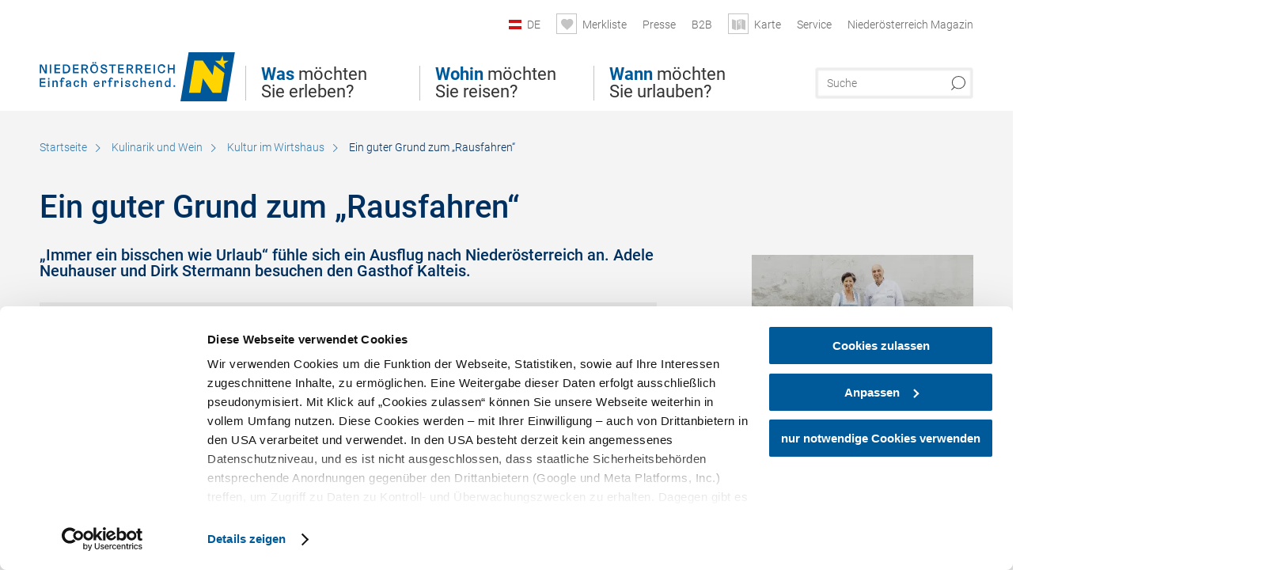

--- FILE ---
content_type: text/html; charset=UTF-8
request_url: https://www.niederoesterreich.at/kultur-beim-gasthof-kalteis
body_size: 15222
content:
<!DOCTYPE html>

<!--[if lt IE 7]><html class="no-js lt-ie9 lt-ie8 lt-ie7 content noew" lang="de" xml:lang="de" dir="ltr" xmlns="http://www.w3.org/1999/xhtml"><![endif]-->
<!--[if (IE 7)&!(IEMobile)]><html class="no-js lt-ie9 lt-ie8 content noew" lang="de" xml:lang="de" dir="ltr" xmlns="http://www.w3.org/1999/xhtml"><![endif]-->
<!--[if (IE 8)&!(IEMobile)]><html class="no-js lt-ie9 content noew" lang="de" xml:lang="de" dir="ltr" xmlns="http://www.w3.org/1999/xhtml"><![endif]-->
<!--[if gt IE 8]><!--><html class="no-js content template--imxCMS-article noew" lang="de" xml:lang="de" dir="ltr" xmlns="http://www.w3.org/1999/xhtml"><!--<![endif]-->
  <head>
  <link rel="preconnect" href="https://analytics.niederoesterreich.at" />

  <meta charset="utf-8">
  <meta name="viewport" content="width=device-width, initial-scale=1, maximum-scale=1, user-scalable=1"/>
  <title>Ein guter Grund zum „Rausfahren“ - Kultur im Wirtshaus</title><meta name="description" content="&bdquo;Immer ein bisschen wie Urlaub&ldquo; f&uuml;hle sich ein Ausflug nach Nieder&ouml;sterreich an. Adele Neuhauser und Dirk Stermann besuchen den Gasthof Kalteis."><meta name="google-site-verification" content=""><meta name="date" content="2022-04-21T14:41:01+02:00"><meta property="og:title" content="Ein guter Grund zum &bdquo;Rausfahren&ldquo; - Kultur im Wirtshaus" /><meta property="og:description" content="&bdquo;Immer ein bisschen wie Urlaub&ldquo; f&uuml;hle sich ein Ausflug nach Nieder&ouml;sterreich an. Adele Neuhauser und Dirk Stermann besuchen den Gasthof Kalteis." /><meta property="og:site_name" content="Nieder&ouml;sterreich" /><meta property="og:url" content="https://www.niederoesterreich.at/kultur-beim-gasthof-kalteis" /><meta property="og:image" content="https://www.niederoesterreich.at/data/_noew/mediadb/cms_pictures/{2d9b1586-2862-a62f-3072-7f67672ecca8}.jpg" /><meta property="og:type" content="article" /><meta name="robots" content="index, follow, noodp">
<link rel="canonical" href="https://www.niederoesterreich.at/kultur-beim-gasthof-kalteis" />
<link rel="alternate" href="https://www.niederoesterreich.at/kultur-beim-gasthof-kalteis" hreflang="de" />


  

  <!-- http://www.paulirish.com/2009/avoiding-the-fouc-v3/ -->
  <!-- This code MUST be executed BEFORE any CSS is loaded -->
  <script>(function(H) {
      H.className = H.className.replace(/\bno-js\b/, 'js')
    })(document.documentElement)
  </script>

  

    <link rel="shortcut icon" href="https://www.niederoesterreich.at/action/favicon?v=20251130" type="image/x-icon" />



  <link rel="stylesheet" href="https://www.niederoesterreich.at/portal/dist/styles/css.9c03505d.css"><link rel="stylesheet" href="https://www.niederoesterreich.at/portal/dist/styles/nouislider.8fd3218c.css"><link rel="stylesheet" href="https://www.niederoesterreich.at/portal/dist/styles/pikaday.ef26302e.css"><link rel="stylesheet" href="https://www.niederoesterreich.at/portal/dist/styles/main.d5a38565.css"><link rel="stylesheet" href="https://www.niederoesterreich.at/portal/dist/styles/autocomplete.b0abf6da.css"><link rel="stylesheet" href="https://www.niederoesterreich.at/portal/dist/styles/map.85aaa951.css"><link rel="stylesheet" href="https://www.niederoesterreich.at/portal/dist/styles/fancybox.ac313cfb.css"><link rel="stylesheet" href="https://www.niederoesterreich.at/portal/dist/styles/teaser.a7f2cb2b.css"><link rel="stylesheet" href="https://www.niederoesterreich.at/portal/dist/styles/forms.0a28bad6.css"><link rel="stylesheet" href="https://www.niederoesterreich.at/portal/dist/styles/blocks.42133622.css"><link rel="stylesheet" href="https://www.niederoesterreich.at/portal/dist/styles/plyr/dist/plyr.0fab1b28.css"><link rel="stylesheet" href="https://www.niederoesterreich.at/portal/dist/styles/audio.37d10e53.css"><link rel="stylesheet" media="print" href="https://www.niederoesterreich.at/portal/dist/styles/print.d120a8af.css"><link rel="stylesheet" href="https://www.niederoesterreich.at/portal/dist/styles/css_mobileNavi.249586a5.css"><link rel="stylesheet" href="https://www.niederoesterreich.at/portal/dist/styles/fonts.Roboto.e603b303.css"><link rel="preload" crossOrigin href="https://www.niederoesterreich.at/portal/dist/fonts/Roboto/roboto-300-normal-latin.ef7c6637.woff2" as="font"><link rel="preload" crossOrigin href="https://www.niederoesterreich.at/portal/dist/fonts/Roboto/roboto-300-normal-latin-ext.e83b8f97.woff2" as="font"><link rel="preload" crossOrigin href="https://www.niederoesterreich.at/portal/dist/fonts/Roboto/roboto-700-normal-latin.2735a3a6.woff2" as="font"><link rel="preload" crossOrigin href="https://www.niederoesterreich.at/portal/dist/fonts/Roboto/roboto-400-normal-latin.479970ff.woff2" as="font"><link rel="preload" crossOrigin href="https://www.niederoesterreich.at/portal/dist/fonts/Roboto/roboto-500-normal-latin.020c97dc.woff2" as="font"><link rel="stylesheet" href="https://www.niederoesterreich.at/portal/dist/styles/article.gallery.ccd7f17b.css"><link rel="stylesheet" href="https://www.niederoesterreich.at/portal/dist/styles/slick.4d510d85.css"><link rel="stylesheet" href="https://www.niederoesterreich.at/portal/dist/styles/aside.5eced601.css"><link rel="stylesheet" href="https://www.niederoesterreich.at/portal/dist/styles/showMore.fc5061b3.css"><link rel="stylesheet" href="https://www.niederoesterreich.at/portal/dist/styles/branding/noew.4f0e7474.css">
  <script data-cookieconsent="ignore" defer src="https://www.niederoesterreich.at/portal/dist/scripts/vendor/simple.javascript.inheritance.40c03762.js"></script>

  
  
  
  
  
  
  
  
  
  
  
  
  
  
  

            
      
  <!-- noew_PLACEHOLDER_CSS -->

  <!-- google fonts: roboto -->
  
  
  
  
  
  

  

  <style type="text/css">
  #logo.cs,
  #logo.en,
  #logo.hu,
  #logo.pl,
  #logo.sk,
  #logo.de {
    background-image: url(/portal/assets/images/branding/noew/de/logo.svg);
    -webkit-background-size: contain;
    background-size: contain;
    top: 48px;
  }
  header.sticky #logo.de {
    background-image: url(/portal/assets/images/branding/noew/de/logo.svg);
    width: 206px;
    top: 48px;
  }
  header.sticky #logo.cs,
  header.sticky #logo.en,
  header.sticky #logo.hu,
  header.sticky #logo.pl,
  header.sticky #logo.sk,
  header.sticky #logo.de {
    background-image: url(/portal/assets/images/branding/noew/de/logo.svg);
    width: 206px;
    top: 48px;
  }
  @media all and (max-width: 1220px) {
    #logo.cs,
    #logo.en,
    #logo.hu,
    #logo.pl,
    #logo.sk,
    #logo.de {
      background-image: url(/portal/assets/images/branding/noew/de/logo.svg);
      top: 72px;
      width: 25%;
    }
    header.sticky #logo.cs,
    header.sticky #logo.en,
    header.sticky #logo.hu,
    header.sticky #logo.pl,
    header.sticky #logo.sk,
    header.sticky #logo.de {
      background-image: url(/portal/assets/images/branding/noew/de/logo.svg);
      top: 78px;
    }
  }
  @media all and (max-width: 760px) {
    #logo.cs,
    #logo.en,
    #logo.hu,
    #logo.pl,
    #logo.sk,
    #logo.de {
      background-image: url(/portal/assets/images/branding/noew/de/logo.svg);
      top: 16px;
      width: 180px;
      left: 0;
    }
    header.sticky #logo.cs,
    header.sticky #logo.en,
    header.sticky #logo.hu,
    header.sticky #logo.pl,
    header.sticky #logo.sk,
    header.sticky #logo.de {
      background-image: url(/portal/assets/images/branding/noew/de/logo.svg);
      top: 16px;
    }
  }
</style>

  
  <script type="text/javascript" defer data-cookieconsent="ignore">
    imx = {
      highlightableguid: '{b416aa96-fbd8-4f5a-f23d-1227eceecaa8}',
      projectId: 'noew',
      language: 'de',
      market: 'de',
      absoluteUrl: 'https://www.niederoesterreich.at',
      currentUrl: 'https://www.niederoesterreich.at/kultur-beim-gasthof-kalteis',
      currentGuid: '{66f97ea9-1f8c-d6b4-3a2b-37f5209b5c65}',
      map: {
        url: 'https://www.niederoesterreich.at/karte',
        zoom: parseInt('9'),
        coords: {
          lat: parseFloat('48.19378'),
          lng: parseFloat('15.6470151')
        },
        keys: {
          google: 'AIzaSyDztrnNPI94jWPRkNvi0O2-vKHUukBT35Y'
        },
        useOAXMap: false,
      },
      translations: {"parse":function() {var translation = this[arguments[0]];for(var index = 1; index <= arguments.length; index++) {translation = translation.replace("{" + index + "}", arguments[index]);}return translation;},"defaultDescription":"BITTE AUSF\u00dcLLEN","home":"Startseite","unit.km":"{1} km","unit.hm":"{1} Hm","unit.m":"{1} m","unit.h":"{1}:{2} h","unit.price.abs":"\u20ac {1}","decimalPoint":",","thousandsSeparator":".","js.loading":"Lade Daten...","js.filter.emptyResult":"Keine Ergebnisse gefunden. Bitte versuchen Sie es mit anderen Filtereinstellungen.","pikaday.previousMonth":"Vorheriger Monat","pikaday.nextMonth":"N\u00e4chster Monat","pikaday.months.1":"Januar","pikaday.months.2":"Februar","pikaday.months.3":"M\u00e4rz","pikaday.months.4":"April","pikaday.months.5":"Mai","pikaday.months.6":"Juni","pikaday.months.7":"Juli","pikaday.months.8":"August","pikaday.months.9":"September","pikaday.months.10":"Oktober","pikaday.months.11":"November","pikaday.months.12":"Dezember","pikaday.weekdays.0":"Sonntag","pikaday.weekdays.1":"Montag","pikaday.weekdays.2":"Dienstag","pikaday.weekdays.3":"Mittwoch","pikaday.weekdays.4":"Donnerstag","pikaday.weekdays.5":"Freitag","pikaday.weekdays.6":"Samstag","pikaday.weekdaysShort.0":"So","pikaday.weekdaysShort.1":"Mo","pikaday.weekdaysShort.2":"Di","pikaday.weekdaysShort.3":"Mi","pikaday.weekdaysShort.4":"Do","pikaday.weekdaysShort.5":"Fr","pikaday.weekdaysShort.6":"Sa","multiofferrequest.filled.title.singular":"Angebot anfragen","multiofferrequest.filled.title.plural":"Angebote anfragen","vacancy.list.from":"ab","map.infoboard.results":"{1} Ergebnisse","map.infoboard.more":"Weiterlesen","map.infoboard.rating":"{1} von 5 Sternen","map.infoboard.stars":"{1} Sterne","map.infoboard.stars.superior":"{1}S Sterne","map.infoboard.difficulty.1":"leicht","map.infoboard.difficulty.2":"mittel","map.infoboard.difficulty.3":"schwierig","map.fullscreen.close":"Vollbild verlassen","map.legend.detail.headline":"2. Inhalte ein-\/ausblenden","map.legend.filter.headline":"3. Ergebnisse filtern","map.legend.filter.tour.properties.duration.unit":"Stunden","map.legend.filter.tour.properties.ascent.unit":"m","map.legend.filter.tour.properties.length.unit":"km","map.legend.noCategories":"Im aktuellen Kartenausschnitt befinden sich keine Inhalte f\u00fcr diese Kategorie oder Filter. Bitte w\u00e4hlen Sie eine andere Kategorie aus.","map.legend.outOfBounds":"Im aktuellen Kartenausschnitt befinden sich keine Inhalte mehr. Bitte bewegen Sie die Karte zur\u00fcck oder benutzen Sie den untenstehenden Button um zu den Startkoordinaten zur\u00fcckzukehren.","map.legend.outOfBounds.reset":"Koordinaten zur\u00fccksetzen","map.legend.selectAll":"Alle Kategorien ausw\u00e4hlen","map.legend.deselectAll":"Alle Kategorien abw\u00e4hlen","map.aroundme.notinregion":"Sie befinden sich nicht in der Region.","map.aroundme.error.unknown":"Irgend etwas hat jetzt leider nicht funktioniert wie geplant.","map.aroundme.error.permissiondenied":"Sie haben den Zufgriff auf Ihre Standortdaten verweigert. Diese Einstellung kann im Browser jederzeit wieder ver\u00e4ndert werden. Klicken Sie dazu auf das Schloss-Icon links in der Adresszeile.","map.aroundme.error.positionunavailable":"Ihre Standortdaten konnten leider aufgrund eines technischen Problems nicht ermittelt werden.","map.aroundme.error.timedout":"Keine Reaktion in der vorgegebenen Zeit.","map.aroundme.usemapnormally":"Sie k\u00f6nnen die Karte jedoch auch ohne Standortermittlung verwenden.","map.aroundme.myposition":"Mein Standort","map.emptyResult":"Es wurden keine Ergebnisse gefunden","prospectsOrder.delete":"von Liste l\u00f6schen","prospectsOrder.totalPrice":"Total","prospectsOrder.empty":"Aktuell befinden sich noch keine Prospekte im Warenkorb.","autocomplete.hits":"Treffer","autocomplete.ca":"ca.","autocomplete.type.suggestions":"Allgemeine Ergebnisse","autocomplete.type.offers":"Angebote & Pauschalen","autocomplete.type.addressbases":"Unterk\u00fcnfte & Ausflugsziele","autocomplete.type.gastronomy":"Wirtsh\u00e4user","autocomplete.type.garden":"G\u00e4rten","autocomplete.type.stayhealthy":"Gesundheitsbetriebe","price.from":"ab","price.to":"bis","pagination.prev":"zur\u00fcck","pagination.next":"weiter","pagination.onemoreitem":"1 weiteres Ergebnis","pagination.moreitems":"{1} weitere Ergebnisse","date.format.js.full":"dd.MM.yyyy","unit.result":"1 weiteres Ergebnis","unit.results":"{1} weitere Ergebnisse","notepad.addressbase.store":"merken","notepad.addressbase.store.title":"merken","notepad.addressbase.remove":"entfernen","notepad.addressbase.remove.title":"entfernen","form.prospects.count":"Stk","form.prospects.pricelabel":"je","anura.downloads.agb":"AGB","anura.downloads.message":"","anura.downloads.confirm":"Ich best\u00e4tige, das Bildmaterial nur entsprechend den <a href=\"\/portal\/frontend\/static\/2025_NOEW_AGB_Lichtbilder_allgemeine_Nutzung.pdf\" target=\"_blank\">Nutzungsbestimmungen<\/a> zu verwenden","waldviertel.anura.downloads.confirm":"Ich best\u00e4tige, das Bildmaterial nur entsprechend den <a href=\"\/portal\/frontend\/static\/AGB-Nutzung_Lichtbilder-Waldviertel.pdf\" target=\"_blank\">Nutzungsbestimmungen<\/a> zu verwenden","weinviertel.anura.downloads.confirm":"Ich best\u00e4tige, das Bildmaterial nur entsprechend den <a href=\"\/portal\/frontend\/static\/AGB_Fotos_Weinviertel.pdf\" target=\"_blank\">Nutzungsbestimmungen<\/a> zu verwenden","wieneralpen.anura.downloads.confirm":"Ich best\u00e4tige, das Bildmaterial nur entsprechend den <a href=\"\/portal\/frontend\/static\/WA_AGB_Lichtbilder_Videos_Nutzung.pdf\" target=\"_blank\">Nutzungsbestimmungen<\/a> zu verwenden","wienerwald.anura.downloads.confirm":"Ich best\u00e4tige, das Bildmaterial nur entsprechend den <a href=\"\/portal\/frontend\/static\/WW_Tourismus_AGB_Bildarchiv.pdf\" target=\"_blank\">Nutzungsbestimmungen<\/a> zu verwenden","mostviertel.anura.downloads.confirm":"Ich best\u00e4tige, das Bildmaterial nur entsprechend den <a href=\"\/portal\/frontend\/static\/AGBs Mostviertel.pdf\" target=\"_blank\">Nutzungsbestimmungen<\/a> zu verwenden","form.vacany.maxperson.error":"Bitte geben Sie max. 10 Personen an.","form.vacancy.filter.displayMore":"mehr anzeigen","form.vacancy.filter.displayLess":"weniger anzeigen","form.vacancy.search":"Passende Unterk\u00fcnfte f\u00fcr Sie werden gesucht.","form.vacancy.search.wait":"Wir suchen passende Unterk\u00fcnfte f\u00fcr Sie.","form.vacancy.city.distance.label.info":"im Umkreis von {1} km","tracking.replacementText":"anzeigen","distance":"Entfernung","clipboard.copymessage":"Der Link zu Ihrem Reiseplaner wurde in die Zwischenablage kopiert.","cart.removeItem":"Entfernen","cart.up":"nach oben verschieben","cart.down":"nach unten verschieben","form.vacancy.city.userLocation":"Mein Standort","form.vacancy.vue.filter.above":"ab","form.vacancy.vue.filter.stars":"Sterne","form.vacancy.vue.filter.suns":"Sonnen","form.vacancy.vue.filter.flowers":"Blumen","form.vacancy.vue.searchaccommodation":"Unterk\u00fcnfte suchen","form.vacancy.vue.findaccommodation":"Unterk\u00fcnfte anzeigen","conditionsOfParticipation":"Teilnahmebedingungen","unit.price.emphasized.from":"ab \u20ac {1}{2}{3}"},
      recaptchaSitekey: '6LcyZJ0cAAAAALTx3eTsX24Ht2cTVTnma48aVatI'
    };
    
      </script>

  <script src="https://static.maptoolkit.net/mtk/v10.1.10/mtk.js" type="text/javascript" crossorigin="anonymous" data-cookieconsent="ignore"></script>
<link rel="stylesheet" href="https://static.maptoolkit.net/mtk/v10.1.10/mtk.css" type="text/css" crossorigin="anonymous" data-cookieconsent="ignore"/>
<link rel="stylesheet" href="https://static.maptoolkit.net/mtk/v10.1.10/ui.css" type="text/css" crossorigin="anonymous" data-cookieconsent="ignore"/>
<link href="https://api.mapbox.com/mapbox-gl-js/v3.17.0-beta.1/mapbox-gl.css" rel="stylesheet">
<script src="https://api.mapbox.com/mapbox-gl-js/v3.17.0-beta.1/mapbox-gl.js"></script>

<script type="text/javascript" data-cookieconsent="ignore">
  document.addEventListener("DOMContentLoaded", event => {
    document.querySelectorAll('.tourMap').forEach(function(container) {
      new MTKMap(container).init();
    });
  });
</script>

      
<script data-cookieconsent="ignore">
  window.dataLayer = window.dataLayer || [];
  function gtag() {
    dataLayer.push(arguments);
  }
  gtag("consent", "default", {
    ad_personalization: "denied",
    ad_storage: "denied",
    ad_user_data: "denied",
    analytics_storage: "denied",
    functionality_storage: "denied",
    personalization_storage: "denied",
    security_storage: "granted",
    wait_for_update: 500,
  });
  gtag("set", "ads_data_redaction", true);
  gtag("set", "url_passthrough", true);
  </script>










<!-- Google Tag Manager -->
<script>(function (w, d, s, l, i) {
    w[l] = w[l] || [];
    w[l].push({
      'gtm.start':
        new Date().getTime(), event: 'gtm.js'
    });
    var f = d.getElementsByTagName(s)[0],
      j = d.createElement(s), dl = l != 'dataLayer' ? '&l=' + l : '';
    j.async = true;
    j.src =
      'https://www.googletagmanager.com/gtm.js?id=' + i + dl;
    f.parentNode.insertBefore(j, f);
  })(window, document, 'script', 'dataLayer', 'GTM-WVMTV3S');</script>
<!-- End Google Tag Manager -->







  <!-- Matomo -->
  <script type="text/javascript">
    var _paq = window._paq || [];
    /* tracker methods like "setCustomDimension" should be called before "trackPageView" */
    _paq.push(["setDoNotTrack", true]);
    _paq.push(["disableCookies"]);
    _paq.push(['trackPageView']);
    _paq.push(['enableLinkTracking']);
    (function() {
      var u = "https://analytics.niederoesterreich.at/matomo/";
      _paq.push(['addTracker', u + '/piwik.php', 3]);
      _paq.push(['setTrackerUrl', u + 'matomo.php']);
      _paq.push(['setSiteId', '2']);
      var d = document, g = d.createElement('script'), s = d.getElementsByTagName('script')[0];
      g.type = 'text/javascript';
      g.async = true;
      g.defer = true;
      g.src = u + 'matomo.js';
      s.parentNode.insertBefore(g, s);
    })();
  </script>
  <noscript>
    <p>
      <img src="https://analytics.niederoesterreich.at/matomo/matomo.php?idsite=2&amp;rec=1" style="border:0;" alt=""/>
      <img src="https://analytics.niederoesterreich.at/matomo/matomo.php?idsite=3&amp;rec=1" style="border:0;" alt=""/>
    </p>
  </noscript>
  <!-- End Matomo Code -->


  
  
  
  
  
</head>
  <body>
      <script>
      dataLayer = window.dataLayer || [];
      dataLayer.push({event: "pageInit", pageMainCategory: "kunst-und-kultur+kulinarik-und-wein"});
  </script>
  






    <!-- Google Tag Manager (noscript) -->
    <noscript>
      <iframe src="https://www.googletagmanager.com/ns.html?id=GTM-WVMTV3S" height="0" width="0" style="display:none;visibility:hidden"></iframe>
    </noscript>
    <!-- End Google Tag Manager (noscript) -->

  <ul class="hide">
  <li><a href="#navigation">Direkt zur Hauptnavigation</a></li>
  <li><a href="#globalSearch">Direkt zur Volltextsuche</a></li>
  <li><a href="#body">Direkt zum Inhalt</a></li>
</ul>
<hr class="hide" />
    <div id="wrapper">
      <header itemscope itemtype="http://schema.org/WPHeader" data-scroll-header>

  <div id="headerArea">
    
    
    

    <a id="logo" href="https://www.niederoesterreich.at/" class="de logonoew" title="Startseite">
    </a>

    <section id="navigation">
      

  <div id="geowatcherMobile">
    <a class="crosshair" href="javascript:GeoWatcher.locate();" title="Meine derzeitige Position per GPS bestimmen" data-ignore-coords>
      <span style="display: none;">Meine derzeitige Position per GPS bestimmen</span>
    </a>
    <div class="message nudge" style="display: none;">
      Standort teilen und Tipps in Ihrer Nähe erhalten!
      <a class="icon-close close" href="javascript:GeoWatcher.setNudgeMessageDismissed(true);" title="Hinweis ausblenden">
        <span style="display: none;">Hinweis ausblenden</span>
      </a>
    </div>
    <div class="message help" style="display: none;">
      Standortermittlung erfolgreich! Symbol klicken für Tipps.
      <a class="icon-close close" href="javascript:GeoWatcher.setHelpMessageDismissed(true);" title="Hinweis ausblenden">
        <span style="display: none;">Hinweis ausblenden</span>
      </a>
    </div>
  </div>

      <div class="navWrapper">
        <nav id="maskNavi" class="mask">
  <ul>
          <li>
                  <a href="https://www.niederoesterreich.at/was-moechten-sie-erleben" rel="#nav_1"><strong>Was</strong> möchten Sie erleben?</a>
              </li>
          <li>
                  <a href="https://www.niederoesterreich.at/niederoesterreichs-regionen" rel="#nav_2"><strong>Wohin</strong> möchten Sie reisen?</a>
              </li>
          <li>
                  <a href="https://www.niederoesterreich.at/wann-moechten-sie-urlauben" rel="#nav_3"><strong>Wann</strong> möchten Sie urlauben?</a>
              </li>
      </ul>
</nav>

<nav id="mainNavi">
  <ul>
                            <li id="nav_1">
      <a href="javascript:void(0);">Was möchten Sie erleben?</a>
    <div class="wrapperDropdown">

      <div class="placeholder" data-async="true" data-controller="navi_main_sub" data-mediaquery="(min-width: 761px)" data-param-lang="de" data-param-startguid="{7dac13e3-e6f4-0d25-1a6a-e892dd6123b7}"
           data-param-var="naviTree"></div>
      <div class="placeholder" data-async="true" data-controller="navi_main_highlights" data-param-lang="de"
           data-param-startguid="{7dac13e3-e6f4-0d25-1a6a-e892dd6123b7}"></div>

      <a href="javascript:void(0);" class="hideSubNavi" title="Navigation schließen"><span class="icon icon-close_navi fs14"></span></a>
    </div>
  </li>
                        <li id="nav_2">
      <a href="javascript:void(0);">Wohin möchten Sie reisen?</a>
    <div class="wrapperDropdown">
      <div class="placeholder" data-async="true" data-controller="navi_main_sub" data-mediaquery="(min-width: 761px)" data-param-lang="de" data-param-startguid="{a31394f8-0680-a7e3-efcc-e7ff82dde3f2}"
           data-param-var="naviTree"></div>
      <div class="placeholder" data-async="true" data-controller="navi_main_highlights" data-param-lang="de"
           data-param-startguid="{a31394f8-0680-a7e3-efcc-e7ff82dde3f2}"></div>
      <a href="javascript:void(0);" class="hideSubNavi" title="Navigation schließen"><span class="icon icon-close_navi fs14"></span></a>    </div>
  </li>
                        <li id="nav_3">
      <a href="javascript:void(0);">Wann möchten Sie urlauben?</a>
    <div class="wrapperDropdown">

      <div class="placeholder" data-async="true" data-controller="navi_main_sub" data-mediaquery="(min-width: 761px)" data-param-lang="de" data-param-startguid="{47858ede-e626-c388-35c1-33a4df67faf6}"
           data-param-var="naviTree"></div>
      <div class="placeholder" data-async="true" data-controller="navi_main_highlights" data-param-lang="de"
           data-param-startguid="{47858ede-e626-c388-35c1-33a4df67faf6}"></div>

      <a href="javascript:void(0);" class="hideSubNavi" title="Navigation schließen"><span class="icon icon-close_navi fs14"></span></a>
    </div>
  </li>
            </ul>
</nav>

          
          
  
  <form method="get" action="https://www.niederoesterreich.at/action/search" id="globalSearch"><input type="hidden" name="form" value="fulltextsearch" />    <fieldset>
      <legend>Volltextsuche</legend>
      <label for="globalSearchItem">Was suchen Sie?</label>
      <input id="globalSearchItem" name="q" type="text" placeholder="Suche" class="transition"/>
            <input name="searchSubmit" type="submit" value="Suchen"/>
    </fieldset>
  </form>        <nav id="metaTop">
  <ul>
            <li id="lang">
    <a href="javascript:void(0);" class="lang de">DE</a>
    <div class="wrapperDropdown">
      <ul class="dropdown">
                  <li>
            <a href="https://www.niederoesterreich.at/kultur-beim-gasthof-kalteis" class="lang de">
              Deutsch            </a>
          </li>
                  <li>
            <a href="https://www.lower-austria.info/" class="lang en">
              English            </a>
          </li>
                  <li>
            <a href="https://www.also-ausztria.info/" class="lang hu">
              Magyar            </a>
          </li>
                  <li>
            <a href="https://www.dolni-rakousko.info/" class="lang cs">
              Česky            </a>
          </li>
                  <li>
            <a href="https://www.dolne-rakusko.info/" class="lang sk">
              Slovenčina            </a>
          </li>
              </ul>
    </div>
  </li>
            <li>
    <a rel="nofollow" id="travelPlanerLink" class="memorize__status memorize__link" href="https://www.niederoesterreich.at/action/memorize_list">
      <span class="icon icon-heart transition memorize__status__count"></span>
      <span>Merkliste</span>
    </a>
  </li>
            <li>
          <a  href="https://tourismus.niederoesterreich.at/presse" target="_blank">        <span>Presse</span>
      </a>          </li>
  <li>
          <a  href="https://tourismus.niederoesterreich.at/" target="_blank">        <span>B2B</span>
      </a>          </li>
  <li>
          <a href="https://www.niederoesterreich.at/karte" data-ignore-coords>
        <span class="icon icon-sightseeing"></span>
        <span>Karte</span>
      </a>
          </li>
  <li>
          <a  href="https://www.niederoesterreich.at/reiseservice">        <span>Service</span>
      </a>              <div class="wrapperDropdown wide">
        <ul class="dropdown service">
                      <li>
              <a  href="https://www.niederoesterreich.at/sechsviertel">                <span class="icon icon-arrow_right fs10"></span>
                MagazinSECHS VIERTEL 
              </a>            </li>
                      <li>
              <a  href="https://www.niederoesterreich.at/prospekte-bestellen">                <span class="icon icon-arrow_right fs10"></span>
                Prospekte bestellen
              </a>            </li>
                      <li>
              <a  href="https://www.niederoesterreich.at/gutscheine">                <span class="icon icon-arrow_right fs10"></span>
                Vorteilskarten und Gutscheine
              </a>            </li>
                      <li>
              <a  href="https://www.niederoesterreich.at/gewinnspiele">                <span class="icon icon-arrow_right fs10"></span>
                Gewinnspiele
              </a>            </li>
                      <li>
              <a  href="https://www.niederoesterreich.at/apps">                <span class="icon icon-arrow_right fs10"></span>
                Niederösterreich Apps
              </a>            </li>
                      <li>
              <a  href="https://www.niederoesterreich.at/newsletter">                <span class="icon icon-arrow_right fs10"></span>
                Newsletter
              </a>            </li>
                      <li>
              <a  href="https://www.niederoesterreich.at/anreise-niederoesterreich">                <span class="icon icon-arrow_right fs10"></span>
                Anreise
              </a>            </li>
                      <li>
              <a  href="https://www.niederoesterreich.at/inspiration">                <span class="icon icon-arrow_right fs10"></span>
                Inspiration
              </a>            </li>
                      <li>
              <a  href="https://www.niederoesterreich.at/kontakt">                <span class="icon icon-arrow_right fs10"></span>
                Kontakt
              </a>            </li>
                      <li>
              <a  href="https://www.niederoesterreich.at/wetterbericht">                <span class="icon icon-arrow_right fs10"></span>
                Wetterbericht Niederösterreich
              </a>            </li>
                  </ul>
      </div>
      </li>
  <li>
          <a  href="https://magazin.niederoesterreich.at/" target="_blank">        <span>Niederösterreich Magazin</span>
      </a>          </li>
        



  </ul>
</nav>

      </div>
    </section>
  </div>

    
    
  <section id="navigationMobile" class="navigationMobile">
    <ul class="topnavi">
                  <li>
            <a href="https://www.niederoesterreich.at/karte"> <span id="mapIconMobile" class="icon-marker-dot"></span>Karte</a>
          </li>
              <li id="search--mobile">
        <span class="icon-search"></span><span class="icon-close_navi"></span>Suche
      </li>
      <li id="navigation--mobile">
        <span class="icon-menu"></span><span class="icon-close_navi"></span>Menü
      </li>
    </ul>

    <div class="navWrapper">
      <nav id="mobileFirstLayer">
  <ul>
          <li class="mobileFirstLayer__item">
                  <a href="javascript:void(0);" rel="#nav_1">Was möchten Sie erleben?<span class="icon-arrow_right"></span></a>
              </li>
          <li class="mobileFirstLayer__item">
                  <a href="javascript:void(0);" rel="#nav_2">Wohin möchten Sie reisen?<span class="icon-arrow_right"></span></a>
              </li>
          <li class="mobileFirstLayer__item">
                  <a href="javascript:void(0);" rel="#nav_3">Wann möchten Sie urlauben?<span class="icon-arrow_right"></span></a>
              </li>
                      <li class="mobileFirstLayer__item">
                      <a href="javascript:void(0);" rel="#nav_mobile_additional_0">Services und Tipps<span class="icon-arrow_right"></span></a>
                  </li>
              <li class="mobileFirstLayer__item">
                      <a href="https://tourismus.niederoesterreich.at/presse">Presse</span></a>
                  </li>
                    <li class="mobileFirstLayer__item">
        <a href="https://www.niederoesterreich.at/unterkuenfte-und-angebote" class="iconLeft">
          <span class="icon icon-unterkuenfte-bett"></span> Unterkünfte
        </a>
      </li>
        
          <li class="mobileFirstLayer__item">
        <a rel="nofollow" class="memorize__status memorize__link iconLeft" href="https://www.niederoesterreich.at/action/memorize_list">
          <span class="icon icon-addPlanerPlus transition memorize__status__count"></span> Merkliste
        </a>
      </li>
          <li id="langMobile" class="mobileFirstLayer__item">
    <a onclick="this.parentElement.classList.toggle('open');" href="javascript:void(0);" class="lang de">
      DE
      <span class="icon icon-arrow_down transition"></span>
      <span class="icon icon-arrow_up transition"></span>
    </a>
    <ul class="dropdown">
              <li>
          <a href="https://www.niederoesterreich.at/kultur-beim-gasthof-kalteis" class="lang de">
            Deutsch          </a>
        </li>
              <li>
          <a href="https://www.lower-austria.info/" class="lang en">
            English          </a>
        </li>
              <li>
          <a href="https://www.also-ausztria.info/" class="lang hu">
            Magyar          </a>
        </li>
              <li>
          <a href="https://www.dolni-rakousko.info/" class="lang cs">
            Česky          </a>
        </li>
              <li>
          <a href="https://www.dolne-rakusko.info/" class="lang sk">
            Slovenčina          </a>
        </li>
          </ul>
  </li>
  </ul>
</nav>

<nav id="mobileNavi" class="transition">
  <ul>
                            <li id="nav_1" class="second__layer">
  <a class="second__layer__close" href="javascript:void(0);"><span class="icon icon-arrow_left transition"></span>Was möchten Sie erleben?</a>
  <div class="wrapperDropdown">
    <div class="placeholder" data-async="true" data-controller="navi_main_subMobile" data-mediaquery="(max-width: 760px)" data-param-lang="de" data-param-startguid="{7dac13e3-e6f4-0d25-1a6a-e892dd6123b7}"
         data-param-var="naviTree"></div>
  </div>
</li>
                        <li id="nav_2" class="second__layer">
  <a class="second__layer__close" href="javascript:void(0);"><span class="icon icon-arrow_left transition"></span>Wohin möchten Sie reisen?</a>
  <div class="wrapperDropdown">
    <div class="placeholder" data-async="true" data-controller="navi_main_subMobile" data-mediaquery="(max-width: 760px)" data-param-lang="de" data-param-startguid="{a31394f8-0680-a7e3-efcc-e7ff82dde3f2}"
         data-param-var="naviTree"></div>
  </div>
</li>
                        <li id="nav_3" class="second__layer">
  <a class="second__layer__close" href="javascript:void(0);"><span class="icon icon-arrow_left transition"></span>Wann möchten Sie urlauben?</a>
  <div class="wrapperDropdown">
    <div class="placeholder" data-async="true" data-controller="navi_main_subMobile" data-mediaquery="(max-width: 760px)" data-param-lang="de" data-param-startguid="{47858ede-e626-c388-35c1-33a4df67faf6}"
         data-param-var="naviTree"></div>

  </div>
</li>
                              <li id="nav_mobile_additional_0" class="second__layer">
      <a class="second__layer__close"  href="javascript:void(0);"><span class="icon icon-arrow_left transition"></span>Services und Tipps</a>

      <div class="wrapperDropdown">
                  <div class="column">
                          <a class="headline" href="https://www.niederoesterreich.at/newsletter" target="">Newsletter</a>
                      </div>
                  <div class="column">
                          <a class="headline" href="https://www.niederoesterreich.at/prospekte-bestellen" target="">Prospekte bestellen</a>
                      </div>
                  <div class="column">
                          <a class="headline" href="https://magazin.niederoesterreich.at/" target="">Niederösterreich Magazin</a>
                      </div>
                  <div class="column">
                          <a class="headline" href="https://www.niederoesterreich.at/kontakt" target="">Kontakt</a>
                      </div>
              </div>
    </li>
      <li id="nav_mobile_additional_1" class="second__layer">
      <a class="second__layer__close"  href="javascript:void(0);"><span class="icon icon-arrow_left transition"></span>Presse</a>

      <div class="wrapperDropdown">
              </div>
    </li>
              </ul>
</nav>

    </div>
    <div id="searchtab--mobile" class="searchtab--mobile">
  
          
  
  <form method="get" action="https://www.niederoesterreich.at/action/search" id="globalSearchMobile"><input type="hidden" name="form" value="fulltextsearch" />    <fieldset class="globalSearchFieldMobile">
      <legend>Volltextsuche</legend>
      <label for="globalSearchItemMobile">Was suchen Sie?</label>
      <input id="globalSearchItemMobile" name="q" type="text" placeholder="Suche" class="transition"/>
      <button type="submit"><span class="icon-search"></span></button>
            <input name="searchSubmit" type="submit" value="Suchen"/>
    </fieldset>
  </form></div>
  </section>

</header>
                          


            <section id="body">
                                    
                                                
                      <div class="contentBlock gray blank breadcrumb">
    <div class="innerSection" itemscope itemtype="http://schema.org/BreadcrumbList">

      <div id="breadcrumbWrapper">
        <ul id="breadcrumb">
          <li draggable="false" itemprop="itemListElement" itemscope itemtype="http://schema.org/ListItem">
            <a ondragstart="return false;" draggable="false" href="https://www.niederoesterreich.at/">
              <span draggable="false" itemprop="name">Startseite</span>
            </a>
            <span draggable="false" class="icon icon-arrow_right fs10"></span>
            <meta itemprop="position" content="1"/>
            <meta itemprop="item" content="https://www.niederoesterreich.at/"/>
          </li>
                                        <li draggable="false" itemprop="itemListElement" itemscope itemtype="http://schema.org/ListItem">
                <a ondragstart="return false;" draggable="false" href="https://www.niederoesterreich.at/essen-und-trinken"><span itemprop="name">Kulinarik und Wein</span></a>
                                  <span draggable="false" class="icon icon-arrow_right fs10"></span>
                                <meta itemprop="item" content="https://www.niederoesterreich.at/essen-und-trinken"/>
                <meta itemprop="position" content="2"/>
              </li>
                                                  <li draggable="false" itemprop="itemListElement" itemscope itemtype="http://schema.org/ListItem">
                <a ondragstart="return false;" draggable="false" href="https://www.niederoesterreich.at/kultur-im-wirtshaus"><span itemprop="name">Kultur im Wirtshaus</span></a>
                                  <span draggable="false" class="icon icon-arrow_right fs10"></span>
                                <meta itemprop="item" content="https://www.niederoesterreich.at/kultur-im-wirtshaus"/>
                <meta itemprop="position" content="3"/>
              </li>
                                                  <li draggable="false">
                Ein guter Grund zum „Rausfahren“
              </li>
                              </ul>
      </div>

    </div>
  </div>


                                                                            
                    <div class="contentBlock gray blank">
  <div class="innerSection">
    <section class="content hasMemorizeButton">

      <article class="bodycopy">

        <h1 data-ident="{66f97ea9-1f8c-d6b4-3a2b-37f5209b5c65}" data-outbound-tracking-type="Artikel">Ein guter Grund zum „Rausfahren“</h1>

        
        
                  <h2 class="claim">„Immer ein bisschen wie Urlaub“ fühle sich ein Ausflug nach Niederösterreich an. Adele Neuhauser und Dirk Stermann besuchen den Gasthof Kalteis.</h2>
        
            
    
            
        
      <div id="gallery" class="singleGallery">
    <div class="galleryWrapper">
      <ul class="gallery">
                      <li class="slide video active" data-autoplay="" data-number="0">
                                    

  <span class="icon icon-info toggleFigcaption"></span>
  <div class="figcaption">
          <span class="title">Adele Neuhauser und Dirk Stermann im Gasthof Kalteis</span>
      </div>

<div class="youTubePlayerPlaceholder" data-randomid="692caadee8b29" data-providerid="qenyvDdhkGc" data-autoplay=""
     data-mute="0">
  <div class="preview hide">
    <a href="javascript:void('0');" class="play" title="Video abspielen" data-providerid="qenyvDdhkGc" data-playerid="youTubePlayer-692caadee8b29" data-autoplay=""></a>
          <picture><source srcset="//www.niederoesterreich.at/images/2lt4x0jyjj4-/dirk-und-adele-im-gasthof-kalteis.webp" media="(min-width: 960px)" type="image/webp"><source srcset="//www.niederoesterreich.at/images/3ezy7d1ig68-/dirk-und-adele-im-gasthof-kalteis.webp" media="(min-width: 640px)" type="image/webp"><source srcset="//www.niederoesterreich.at/images/zvpmyks61vy-/dirk-und-adele-im-gasthof-kalteis.webp" media="(min-width: 400px)" type="image/webp"><source srcset="//www.niederoesterreich.at/images/atovqutirdi-/dirk-und-adele-im-gasthof-kalteis.webp" media="(min-width: 0px)" type="image/webp"><source srcset="//www.niederoesterreich.at/images/jfm!lomq1y4-/dirk-und-adele-im-gasthof-kalteis.jpg" media="(min-width: 960px)"><source srcset="//www.niederoesterreich.at/images/9dwthoq8ad4-/dirk-und-adele-im-gasthof-kalteis.jpg" media="(min-width: 640px)"><source srcset="//www.niederoesterreich.at/images/itquxtk8lua-/dirk-und-adele-im-gasthof-kalteis.jpg" media="(min-width: 400px)"><source srcset="//www.niederoesterreich.at/images/hgjblnnrfje-/dirk-und-adele-im-gasthof-kalteis.jpg" media="(min-width: 0px)"><img src="//www.niederoesterreich.at/images/jfm!lomq1y4-/dirk-und-adele-im-gasthof-kalteis.jpg" srcset="//www.niederoesterreich.at/images/jfm!lomq1y4-/dirk-und-adele-im-gasthof-kalteis.jpg" alt="Dirk und Adele im Gasthof Kalteis, &copy; MXR Producations" title="Dirk und Adele im Gasthof Kalteis, &copy; MXR Producations" width="780" height="440" loading="lazy" /></picture>
      </div>
    <div id="consentReminder"  class="consentReminder cookieconsent-optout-marketing">
    <span class="text">Um diesen Inhalt sehen zu können, müssen Sie unseren Cookies zustimmen.</span>
    <a href="javascript: Cookiebot.renew()" class="buttonstyle blue">
      <span class="txt transition" id="consentButton">Cookie-Einstellungen aktualisieren</span>
    </a>
  </div>
</div>
                            </li>
                </ul>
        

        
    </div>
  </div>

                  <p><strong>Im Wirtshaus, da könne man noch so sein, wie man ist: Adele Neuhauser und Dirk Stermann tun genau das und philosophieren über die Wirtshauskultur, während sie in den Genuss eines regionalen Drei-Gänge-Menüs kommen.</strong></p>
        
                      <p>„Du warst noch nie im Pielachtal?“, fragt Dirk Stermann mit einer Prise Entrüstung und Adele Neuhauser verteidigt sich: „Aber ich war früher viel im Waldviertel spazieren!“ Das kann man gelten lassen; auch wenn das Pielachtal eigentlich im Mostviertel liegt. Die Schauspielerin und der Moderator sitzen sich im Gasthaus Kalteis gegenüber und unterhalten sich <strong>über das Regionale</strong>, <strong>das Genießen</strong> und <strong>das „Rausfahren“ ins weite Niederösterreich</strong>. Besuche wie dieser trieben dem Wahlwiener doch immer ein wenig die Tränen in die Augen.</p><h3>Bleibende Eindrücke</h3><p>Zwischendurch gesellt sich der Wirt dazu und erzählt&nbsp;von den regionalen Besonderheiten. Den jungen Knoblauch in der Vorspeise, der&nbsp;geruchlos und <strong>maximal in der Erinnerung haften bleibt</strong>, etwa <strong>erntet Hubert Kalteis gern eigenhändig</strong> am Knofihof der Grubers.&nbsp;Zum zweiten Gang gibt es Lammstelze, die im Anschluss ein „Dirnderl“ zur Verdauung erforderte. Spätestens<strong> mit dieser schnapsgewordenen Spezialität</strong> aus der Kornelkirsche <strong>wird das pittoreske Pielachtal in Erinnerung bleiben</strong>.</p>
          
          <p class="article__buttonBar">

    <span class="article__buttonColumn">
                            <a href="https://www.wirtshauskultur.at/betriebe" target="_blank" title="Seite öffnet in neuem Fenster" class="buttonstyle lightblue">
                                          <span class="icon icon-arrow_right fs16 transition"></span>
                                      <span class="txt transition">Zu den rund 200 Wirtshäusern der Niederösterreichischen Wirtshauskultur</span>
                </a>
                    </span>

    <span class="articleButtons">
        

      
  
  
  

  <a href="javascript:window.print()" class="socialMedia buttonstyle blue right print" title="Drucken" data-tracking="1" data-tracking-category="social_media_share" data-tracking-action="print" data-tracking-label="Drucken">
    <span class="icon icon-print fs14 transition"></span>
  </a>
  <a href="whatsapp://send?text=https%3A%2F%2Fwww.niederoesterreich.at%2Fkultur-beim-gasthof-kalteis" class="socialMedia buttonstyle blue right whatsapp" title="per WhatsApp teilen" target="_blank" data-tracking="1" data-tracking-category="social_media_share" data-tracking-action="whatsapp" data-tracking-label="https://www.niederoesterreich.at/kultur-beim-gasthof-kalteis">
    <span class="icon icon-whatsapp fs14 transition"></span>
  </a>
  <a href="mailto:?subject=Lesetipp: Ein guter Grund zum „Rausfahren“&body=Ich empfehle diesen Artikel: https://www.niederoesterreich.at/kultur-beim-gasthof-kalteis" class="socialMedia buttonstyle blue right mail" title="per E-Mail versenden" data-tracking="1" data-tracking-category="social_media_share" data-tracking-action="mail" data-tracking-label="Lesetipp: Ein guter Grund zum „Rausfahren“">
    <span class="icon icon-mail fs14 transition"></span>
  </a>
  <a href="https://www.facebook.com/sharer/sharer.php?u=https%3A%2F%2Fwww.niederoesterreich.at%2Fkultur-beim-gasthof-kalteis" class="socialMedia buttonstyle blue right facebook" title="auf Facebook teilen" target="_blank"  data-tracking="1" data-tracking-category="social_media_share" data-tracking-action="facebook" data-tracking-label="https://www.niederoesterreich.at/kultur-beim-gasthof-kalteis">
    <span class="icon icon-facebook fs14 transition"></span>
  </a>
  <a href="https://www.niederoesterreich.at/kultur-beim-gasthof-kalteis" id="share-api" class="socialMedia hide buttonstyle blue right share-api buttonnone" title="Teilen" target="_blank"  data-tracking="1" data-tracking-category="social_media_share" data-tracking-action="mobile-share-api" data-tracking-label="https://www.niederoesterreich.at/kultur-beim-gasthof-kalteis">
    <span class="icon icon-share2 fs14 transition"></span>
  </a>
    </span>
  </p>

        
      </article>

        
  <aside>

                              
<!-- component:detail/sidebar/contact -->
          
                                            
    

        <div class="showMore closed">
              <div class="toggle">Gasthof Kalteis</div>
        <article class="teaserBig transition xx-default" data-ident="{f3551e89-c1e9-bbf5-d94e-1c565a5ad944}" >
    <a href="https://www.wirtshauskultur.at/gastronomie/a-gasthof-kalteis" target="_blank">
    <picture><source srcset="//www.niederoesterreich.at/images/0uugunndi7u-/sonja-und-hubert-kalteis.webp" media="(min-width: 1200px)" type="image/webp"><source srcset="//www.niederoesterreich.at/images/7tolphkwi9i-/sonja-und-hubert-kalteis.webp" media="(min-width: 960px)" type="image/webp"><source srcset="//www.niederoesterreich.at/images/4nvbyintlf4-/sonja-und-hubert-kalteis.webp" media="(min-width: 680px)" type="image/webp"><source srcset="//www.niederoesterreich.at/images/ltpwfitm9vq-/sonja-und-hubert-kalteis.webp" media="(min-width: 0px)" type="image/webp"><source srcset="//www.niederoesterreich.at/images/uqerkjvyibc-/sonja-und-hubert-kalteis.jpg" media="(min-width: 1200px)"><source srcset="//www.niederoesterreich.at/images/bvi!wq9v1ts-/sonja-und-hubert-kalteis.jpg" media="(min-width: 960px)"><source srcset="//www.niederoesterreich.at/images/zsnwdr534os-/sonja-und-hubert-kalteis.jpg" media="(min-width: 680px)"><source srcset="//www.niederoesterreich.at/images/wsqkz0j4wz4-/sonja-und-hubert-kalteis.jpg" media="(min-width: 0px)"><img src="//www.niederoesterreich.at/images/uqerkjvyibc-/sonja-und-hubert-kalteis.jpg" srcset="//www.niederoesterreich.at/images/uqerkjvyibc-/sonja-und-hubert-kalteis.jpg" alt="Sonja und Hubert Kalteis, &copy; Nieder&ouml;sterreich Werbung/Sophie Menegaldo" title="Sonja und Hubert Kalteis, &copy; Nieder&ouml;sterreich Werbung/Sophie Menegaldo" width="280" height="180" loading="lazy" /></picture>
  </a>
  <h3>
    <a href="https://www.wirtshauskultur.at/gastronomie/a-gasthof-kalteis" target="_blank">
      Gasthof Kalteis
    </a>
  </h3>
          <p>Kirchberg an der Pielach, Mostviertel</p>
    <a class="circle blue" href="https://www.wirtshauskultur.at/gastronomie/a-gasthof-kalteis" target="_blank">
    <span class="icon icon-arrow_right fs14 transition"></span>
    <span class="txt transition">Weiterlesen</span>
  </a>
  </article>
          </div>
      <div class="showMore closed">
              <div class="toggle">Wo der Wirt den Knofl holt</div>
        <article class="teaserBig transition xx-default" data-ident="{5b414590-cd15-a64c-d846-24a80ef368c2}" >
    <a href="https://www.niederoesterreich.at/wo-der-wirt-den-knofl-holt" target="_self">
    <picture><source srcset="//www.niederoesterreich.at/images/4uhkubyy4ha-/knoblauch-ist-nicht-gleich-knoblauch.webp" media="(min-width: 1200px)" type="image/webp"><source srcset="//www.niederoesterreich.at/images/4j_gdlgwyqe-/knoblauch-ist-nicht-gleich-knoblauch.webp" media="(min-width: 960px)" type="image/webp"><source srcset="//www.niederoesterreich.at/images/jymzsxbwcxg-/knoblauch-ist-nicht-gleich-knoblauch.webp" media="(min-width: 680px)" type="image/webp"><source srcset="//www.niederoesterreich.at/images/i7gd6t5gcyi-/knoblauch-ist-nicht-gleich-knoblauch.webp" media="(min-width: 0px)" type="image/webp"><source srcset="//www.niederoesterreich.at/images/03slob!bkts-/knoblauch-ist-nicht-gleich-knoblauch.jpg" media="(min-width: 1200px)"><source srcset="//www.niederoesterreich.at/images/2brekon2!zi-/knoblauch-ist-nicht-gleich-knoblauch.jpg" media="(min-width: 960px)"><source srcset="//www.niederoesterreich.at/images/0mutbtjuyui-/knoblauch-ist-nicht-gleich-knoblauch.jpg" media="(min-width: 680px)"><source srcset="//www.niederoesterreich.at/images/wdsr_dst2fo-/knoblauch-ist-nicht-gleich-knoblauch.jpg" media="(min-width: 0px)"><img src="//www.niederoesterreich.at/images/03slob!bkts-/knoblauch-ist-nicht-gleich-knoblauch.jpg" srcset="//www.niederoesterreich.at/images/03slob!bkts-/knoblauch-ist-nicht-gleich-knoblauch.jpg" alt="Knoblauch ist nicht gleich Knoblauch, &copy; MXR Producations" title="Knoblauch ist nicht gleich Knoblauch, &copy; MXR Producations" width="280" height="180" loading="lazy" /></picture>
  </a>
  <h3>
    <a href="https://www.niederoesterreich.at/wo-der-wirt-den-knofl-holt" target="_self">
      Wo der Wirt den Knofl holt
    </a>
  </h3>
          <p>Mal intensiv im Vordergrund, dann subtil begleitend – kaum ein Gericht kommt ohne den Knoblauch aus. Und das Beste: Er gedeiht bei uns prächtig. </p>
    <a class="circle blue" href="https://www.niederoesterreich.at/wo-der-wirt-den-knofl-holt" target="_self">
    <span class="icon icon-arrow_right fs14 transition"></span>
    <span class="txt transition">Weiterlesen</span>
  </a>
  </article>
          </div>
      <div class="showMore closed">
              <div class="toggle">Neuhauser &amp; Stermann</div>
        <article class="teaserBig transition xx-default" data-ident="{7296057a-3640-256f-b75e-6ebb8c07eb09}" >
    <a href="https://www.niederoesterreich.at/stermann-neuhauser" target="_self">
    <picture><source srcset="//www.niederoesterreich.at/images/!nmcpgqjgee-/adele-neuhauser-dirk-stermann-im-gasthof-kalteis.webp" media="(min-width: 1200px)" type="image/webp"><source srcset="//www.niederoesterreich.at/images/yutz824tzcu-/adele-neuhauser-dirk-stermann-im-gasthof-kalteis.webp" media="(min-width: 960px)" type="image/webp"><source srcset="//www.niederoesterreich.at/images/enox7bwaywm-/adele-neuhauser-dirk-stermann-im-gasthof-kalteis.webp" media="(min-width: 680px)" type="image/webp"><source srcset="//www.niederoesterreich.at/images/yio_0obgmko-/adele-neuhauser-dirk-stermann-im-gasthof-kalteis.webp" media="(min-width: 0px)" type="image/webp"><source srcset="//www.niederoesterreich.at/images/iabkjctkbc8-/adele-neuhauser-dirk-stermann-im-gasthof-kalteis.jpg" media="(min-width: 1200px)"><source srcset="//www.niederoesterreich.at/images/x9hopu35q1m-/adele-neuhauser-dirk-stermann-im-gasthof-kalteis.jpg" media="(min-width: 960px)"><source srcset="//www.niederoesterreich.at/images/vacnivzbnom-/adele-neuhauser-dirk-stermann-im-gasthof-kalteis.jpg" media="(min-width: 680px)"><source srcset="//www.niederoesterreich.at/images/koy9v_hofww-/adele-neuhauser-dirk-stermann-im-gasthof-kalteis.jpg" media="(min-width: 0px)"><img src="//www.niederoesterreich.at/images/iabkjctkbc8-/adele-neuhauser-dirk-stermann-im-gasthof-kalteis.jpg" srcset="//www.niederoesterreich.at/images/iabkjctkbc8-/adele-neuhauser-dirk-stermann-im-gasthof-kalteis.jpg" alt="Adele Neuhauser, Dirk Stermann im Gasthof Kalteis, &copy; MXR Producations" title="Adele Neuhauser, Dirk Stermann im Gasthof Kalteis, &copy; MXR Producations" width="280" height="180" loading="lazy" /></picture>
  </a>
  <h3>
    <a href="https://www.niederoesterreich.at/stermann-neuhauser" target="_self">
      Neuhauser &amp; Stermann
    </a>
  </h3>
          <p>Ein Duo, wie gemacht für Sonja und Hubert Kalteis. Ihr schon legendärer Gasthof ist nun um so manche Anekdote reicher. </p>
    <a class="circle blue" href="https://www.niederoesterreich.at/stermann-neuhauser" target="_self">
    <span class="icon icon-arrow_right fs14 transition"></span>
    <span class="txt transition">Weiterlesen</span>
  </a>
  </article>
          </div>
                                    
  </aside>

    </section>
  </div>
</div>


                                                                            
                      <div class="contentBlock list white " data-block-ident="{1a122aa3-1800-38fc-11df-e7e37fb1807d}">
    <div class="innerSection">
      <section class="teaser">

                              <h1>Weitere Folgen von „Kultur im Wirtshaus“</h1>
                  

        
          

<div class="reset" style="display:none">
  <form id="filter" action="https://www.niederoesterreich.at/kultur-beim-gasthof-kalteis?sync=1&seed=81148d96" data-search-object-guid="{1a122aa3-1800-38fc-11df-e7e37fb1807d}" data-current-guid="{66f97ea9-1f8c-d6b4-3a2b-37f5209b5c65}">
    <input type="hidden" name="mapstyle" value="">
    <span class="title toggleFieldsets closed">Ergebnisse filtern</span>

      
      
      
      
      
      
      
      
      
      
      
      
      
      
      
      
      
      
      
    <input type="submit" tabindex="-1" class="hiddensubmit" />
  </form>

  
  
  </div>

<script>
  if('undefined' !== typeof mobileDropdownToggler)
    mobileDropdownToggler.init();
</script>

        <div class="list-wrapper">
          <div class="ajax-shadow"></div>
          <div class="row">
                                                            <article class="teaserBig transition xx-default" data-ident="{23757977-f671-e0d3-48a4-400f545741a1}" >
    <a href="https://www.niederoesterreich.at/kultur-beim-puchegger-wirt" target="_self">
    <picture><source srcset="//www.niederoesterreich.at/images/b6nvsrsveti-/robert-und-manuel-beim-puchegger-wirt.webp" media="(min-width: 1200px)" type="image/webp"><source srcset="//www.niederoesterreich.at/images/li_zegq!frw-/robert-und-manuel-beim-puchegger-wirt.webp" media="(min-width: 960px)" type="image/webp"><source srcset="//www.niederoesterreich.at/images/yjg!mnzsymu-/robert-und-manuel-beim-puchegger-wirt.webp" media="(min-width: 680px)" type="image/webp"><source srcset="//www.niederoesterreich.at/images/bhllu1wpf8w-/robert-und-manuel-beim-puchegger-wirt.webp" media="(min-width: 0px)" type="image/webp"><source srcset="//www.niederoesterreich.at/images/xzohjdw9b78-/robert-und-manuel-beim-puchegger-wirt.jpg" media="(min-width: 1200px)"><source srcset="//www.niederoesterreich.at/images/dv00yy5ggge-/robert-und-manuel-beim-puchegger-wirt.jpg" media="(min-width: 960px)"><source srcset="//www.niederoesterreich.at/images/2fz0bae87jo-/robert-und-manuel-beim-puchegger-wirt.jpg" media="(min-width: 680px)"><source srcset="//www.niederoesterreich.at/images/cryh7zwny1w-/robert-und-manuel-beim-puchegger-wirt.jpg" media="(min-width: 0px)"><img src="//www.niederoesterreich.at/images/xzohjdw9b78-/robert-und-manuel-beim-puchegger-wirt.jpg" srcset="//www.niederoesterreich.at/images/xzohjdw9b78-/robert-und-manuel-beim-puchegger-wirt.jpg" alt="Robert und Manuel beim Puchegger-Wirt, &copy; MXR Producations" title="Robert und Manuel beim Puchegger-Wirt, &copy; MXR Producations" width="280" height="180" loading="lazy" /></picture>
  </a>
  <h3>
    <a href="https://www.niederoesterreich.at/kultur-beim-puchegger-wirt" target="_self">
      Köstliche Unterhaltung
    </a>
  </h3>
          <p>Zwei Schauspieler bei Tisch: Da gibt’s Einblicke in die Ess- und Trinkgewohnheiten und Gespräche mit dem Wirten über Nachhaltigkeit und Regionalität.</p>
    <a class="circle blue" href="https://www.niederoesterreich.at/kultur-beim-puchegger-wirt" target="_self">
    <span class="icon icon-arrow_right fs14 transition"></span>
    <span class="txt transition">Video ansehen</span>
  </a>
  </article>
                                                                                <article class="teaserBig transition xx-default" data-ident="{8e290980-02e3-a6e2-d765-545483689996}" >
    <a href="https://www.niederoesterreich.at/kultur-beim-landgasthof-hinterleithner" target="_self">
    <picture><source srcset="//www.niederoesterreich.at/images/wsgw!_4nkte-/yasmo-und-faris-im-gasthof-hinterleithner.webp" media="(min-width: 1200px)" type="image/webp"><source srcset="//www.niederoesterreich.at/images/2za2wjl_qrw-/yasmo-und-faris-im-gasthof-hinterleithner.webp" media="(min-width: 960px)" type="image/webp"><source srcset="//www.niederoesterreich.at/images/zeqwpjxw_ri-/yasmo-und-faris-im-gasthof-hinterleithner.webp" media="(min-width: 680px)" type="image/webp"><source srcset="//www.niederoesterreich.at/images/!2duo!opym0-/yasmo-und-faris-im-gasthof-hinterleithner.webp" media="(min-width: 0px)" type="image/webp"><source srcset="//www.niederoesterreich.at/images/e6rdxngvnxo-/yasmo-und-faris-im-gasthof-hinterleithner.jpg" media="(min-width: 1200px)"><source srcset="//www.niederoesterreich.at/images/ws3bpv0hlqo-/yasmo-und-faris-im-gasthof-hinterleithner.jpg" media="(min-width: 960px)"><source srcset="//www.niederoesterreich.at/images/jiwbmntbype-/yasmo-und-faris-im-gasthof-hinterleithner.jpg" media="(min-width: 680px)"><source srcset="//www.niederoesterreich.at/images/wztfznn_gj8-/yasmo-und-faris-im-gasthof-hinterleithner.jpg" media="(min-width: 0px)"><img src="//www.niederoesterreich.at/images/e6rdxngvnxo-/yasmo-und-faris-im-gasthof-hinterleithner.jpg" srcset="//www.niederoesterreich.at/images/e6rdxngvnxo-/yasmo-und-faris-im-gasthof-hinterleithner.jpg" alt="Yasmo und Faris im Gasthof Hinterleithner, &copy; MXR Producations" title="Yasmo und Faris im Gasthof Hinterleithner, &copy; MXR Producations" width="280" height="180" loading="lazy" /></picture>
  </a>
  <h3>
    <a href="https://www.niederoesterreich.at/kultur-beim-landgasthof-hinterleithner" target="_self">
      Fusion vom Feinsten
    </a>
  </h3>
          <p>Asiatische Einflüsse treffen regionale Bodenständigkeit: Im Landgasthof Hinterleithner mit Rapperin Yasmo und Schauspieler Faris.</p>
    <a class="circle blue" href="https://www.niederoesterreich.at/kultur-beim-landgasthof-hinterleithner" target="_self">
    <span class="icon icon-arrow_right fs14 transition"></span>
    <span class="txt transition">Weiterlesen</span>
  </a>
  </article>
                                                                                <article class="teaserBig transition xx-default" data-ident="{d309af60-d5b6-8704-576a-d28543423d66}" >
    <a href="https://www.niederoesterreich.at/kultur-beim-retzbacherhof" target="_self">
    <picture><source srcset="//www.niederoesterreich.at/images/kbzbjeioakw-/bibiana-und-mavie-im-retzbacherhof.webp" media="(min-width: 1200px)" type="image/webp"><source srcset="//www.niederoesterreich.at/images/yiocew!hets-/bibiana-und-mavie-im-retzbacherhof.webp" media="(min-width: 960px)" type="image/webp"><source srcset="//www.niederoesterreich.at/images/ncwph4gch94-/bibiana-und-mavie-im-retzbacherhof.webp" media="(min-width: 680px)" type="image/webp"><source srcset="//www.niederoesterreich.at/images/srxry1xuh8c-/bibiana-und-mavie-im-retzbacherhof.webp" media="(min-width: 0px)" type="image/webp"><source srcset="//www.niederoesterreich.at/images/clsdsboflts-/bibiana-und-mavie-im-retzbacherhof.jpg" media="(min-width: 1200px)"><source srcset="//www.niederoesterreich.at/images/xplwlwllo!0-/bibiana-und-mavie-im-retzbacherhof.jpg" media="(min-width: 960px)"><source srcset="//www.niederoesterreich.at/images/i!mwicsxz8y-/bibiana-und-mavie-im-retzbacherhof.jpg" media="(min-width: 680px)"><source srcset="//www.niederoesterreich.at/images/khfkxdmpdvc-/bibiana-und-mavie-im-retzbacherhof.jpg" media="(min-width: 0px)"><img src="//www.niederoesterreich.at/images/clsdsboflts-/bibiana-und-mavie-im-retzbacherhof.jpg" srcset="//www.niederoesterreich.at/images/clsdsboflts-/bibiana-und-mavie-im-retzbacherhof.jpg" alt="Bibiana und Mavie im Retzbacherhof, &copy; MXR Producations" title="Bibiana und Mavie im Retzbacherhof, &copy; MXR Producations" width="280" height="180" loading="lazy" /></picture>
  </a>
  <h3>
    <a href="https://www.niederoesterreich.at/kultur-beim-retzbacherhof" target="_self">
      Bunt &amp; Vegetarisch
    </a>
  </h3>
          <p>Geschmack getroffen: Mavie Hörbiger und Bibiane Beglau erfreuen sich an naturtrüben Weinen und bunter vegetarischer Vielfalt. </p>
    <a class="circle blue" href="https://www.niederoesterreich.at/kultur-beim-retzbacherhof" target="_self">
    <span class="icon icon-arrow_right fs14 transition"></span>
    <span class="txt transition">Video ansehen</span>
  </a>
  </article>
                                                                    </div>
        </div>

        <span class="identifier" data-count="-5" data-seed="81148d96"></span>

        <div class="loading pagination-button">
                  </div>


      </section>
    </div>
  </div>


                                            
      </section>
      <div class="scrollTopButton scrollTopButton--hidden"></div>

      <footer itemscope itemtype="http://schema.org/WPFooter">
  <meta itemprop="copyrightYear" content="2025">
  <meta itemprop="name" content="Niederösterreich-Werbung GmbH">

      <div class="footerBlock dark">
  <section id="metaBottom">
      <div class="row">
          <div class="col desktop">
        <h4>Webportale Regionen</h4>
                  <ul>
                          <li>
                <a  href="https://www.donau.com" target="_blank">Donau Niederösterreich</a>              </li>
                          <li>
                <a  href="https://www.mostviertel.at" target="_blank">Mostviertel</a>              </li>
                          <li>
                <a  href="https://www.waldviertel.at" target="_blank">Waldviertel</a>              </li>
                          <li>
                <a  href="https://www.weinviertel.at" target="_blank">Weinviertel</a>              </li>
                          <li>
                <a  href="https://www.wienerwald.info/" target="_blank">Wienerwald</a>              </li>
                          <li>
                <a  href="https://www.wieneralpen.at" target="_blank">Wiener Alpen in Niederösterreich</a>              </li>
                      </ul>
              </div>
          <div class="col desktop">
        <h4>Meistgesuchte Themen</h4>
                  <ul>
                          <li>
                <a  href="https://www.niederoesterreich.at/ausflugsziele">Ausflugsziele</a>              </li>
                          <li>
                <a  href="https://www.niederoesterreich.at/gastronomie">Lokale in Niederösterreich</a>              </li>
                          <li>
                <a  href="https://www.niederoesterreich.at/orte-und-gemeinden">Orte und Gemeinden</a>              </li>
                          <li>
                <a  href="https://www.niederoesterreich.at/alle-touren">Radtouren und Wanderwege</a>              </li>
                          <li>
                <a  href="https://veranstaltungen.niederoesterreich.at" target="_blank">Veranstaltungskalender Niederösterreich</a>              </li>
                          <li>
                <a  href="https://convention.niederoesterreich.at/" target="_blank">Convention Bureau Niederösterreich</a>              </li>
                      </ul>
              </div>
          <div class="col desktop">
        <h4>Angebote und Unterkünfte</h4>
                  <ul>
                          <li>
                <a  href="https://www.niederoesterreich.at/naechtigen-und-urlauben-in-niederoesterreich">Online buchbare Unterkünfte</a>              </li>
                          <li>
                <a  href="https://www.niederoesterreich.at/urlaub-bauernhof">Urlaub am Bauernhof</a>              </li>
                          <li>
                <a  href="https://www.niederoesterreich.at/urlaubsangebote">Urlaubsangebote und Pauschalen</a>              </li>
                          <li>
                <a  href="https://www.niederoesterreich.at/familie-noe">Familienurlaub</a>              </li>
                      </ul>
              </div>
          <div class="col desktop">
        <h4>Service & Reiseinfos</h4>
                  <ul>
                          <li>
                <a  href="https://www.niederoesterreich.at/newsletter">Newsletter abonnieren</a>              </li>
                          <li>
                <a  href="https://www.niederoesterreich.at/kontaktformular">Kontaktformular</a>              </li>
                          <li>
                <a  href="https://www.niederoesterreich.at/prospekte-bestellen">Prospektbestellung</a>              </li>
                          <li>
                <a  href="https://www.niederoesterreich.at/gutscheine">Vorteilskarten und Gutscheine</a>              </li>
                      </ul>
              </div>
      </div>

    <div class="row">
  
<div class="col mobile">
  <h4>Urlaubsservice</h4>
  <p>
    Haben Sie Fragen?<br>
    Wir helfen Ihnen gerne weiter.<br>
        <a class="buttonstyle lightblue" href="tel:+43274290009000">
      <span class="icon icon-tel fs16 transition"></span>
      <span class="txt transition">+43 (0) 2742 / 9000 - 9000</span>
    </a><br>
        <a class="buttonstyle lightblue" href="mailto:info@noe.co.at">
      <span class="icon icon-email fs10 transition"></span>
      <span class="txt transition">info@noe.co.at</span>
    </a>
  </p>
</div>
  
















<div class="col mobile">
    <h4>Social Media & Co</h4>
  <ul>     <li class="social facebook">
      <a title="Fan werden auf Facebook" target="_blank" href="https://www.facebook.com/visitniederoesterreich"
         data-tracking="1" data-tracking-category="social_media" data-tracking-action="facebook"
         data-tracking-label="https://www.facebook.com/visitniederoesterreich"></a>
    </li>
                            <li class="social instagram">
      <a title="Instagram" target="_blank" href="https://www.instagram.com/visitniederoesterreich"
         data-tracking="1" data-tracking-category="social_media" data-tracking-action="instagram"
         data-tracking-label="https://www.instagram.com/visitniederoesterreich"></a>
    </li>
            <li class="social youtube">
      <a title="Videos auf YouTube" target="_blank" href="http://www.youtube.com/LowerAustria"
         data-tracking="1" data-tracking-category="social_media" data-tracking-action="youtube"
         data-tracking-label="http://www.youtube.com/LowerAustria"></a>
    </li>
                    
    
        <li class="social newsletter">
      <a title="Newsletter" target="_blank" href="https://www.niederoesterreich.at/newsletter" class="icon-newsletter"
         data-tracking="1" data-tracking-category="social_newsletter" data-tracking-action="newsletter"
         data-tracking-label="newsletter"></a>
    </li>
                    <li class="social inspiration">
      <a title="Inspiration" target="_blank" href="https://niederoesterreich.at/inspiration"
         class="icon-inspiration-page footer__icon--inspiration" data-tracking="1" data-tracking-category="social_media"
         data-tracking-action="inspiration" data-tracking-label="inspiration"></a>
    </li>
      </ul>
  </div>
  
</div>
    <div class="row">
  <div class="copyright">
    Copyright © Niederösterreich-Werbung GmbH – Offizielles Tourismus- und Kulturportal des Landes Niederösterreich
  </div>
    <ul class="metaLinks">
          <li>
        <a  href="https://www.niederoesterreich.at/impressum">Impressum</a>      </li>
          <li>
        <a  href="https://tourismus.niederoesterreich.at/" target="_blank">Über uns</a>      </li>
          <li>
        <a  href="https://www.niederoesterreich.at/datenschutz">Datenschutz</a>      </li>
          <li>
        <a  href="https://www.niederoesterreich.at/agb">AGB</a>      </li>
          <li>
        <a  href="https://www.niederoesterreich.at/haftungsausschluss">Haftungsausschluss</a>      </li>
          <li>
        <a  href="https://www.niederoesterreich.at/barrierefreiheitserklaerung">Barrierefreiheitserklärung</a>      </li>
      </ul>

</div>
  </section>
</div>
              
</footer>
    </div>

      <script type="application/ld+json">{"@context":"http:\/\/schema.org","@type":"WebPage","mainEntity":[{"@context":"http:\/\/schema.org","@type":"Article","inLanguage":"de","url":"http:\/\/www.niederoesterreich.at\/de\/kultur-beim-gasthof-kalteis","headline":"Ein guter Grund zum \u201eRausfahren\u201c","dateModified":"2022-04-21 14:41:01","datePublished":"2022-04-21 14:40:51","mainEntityOfPage":{"@type":"WebPage","@id":"http:\/\/www.niederoesterreich.at\/de\/kultur-beim-gasthof-kalteis"},"identifier":"{66f97ea9-1f8c-d6b4-3a2b-37f5209b5c65}","publisher":{"@type":"Organization","name":"Nieder\u00f6sterreich-Werbung GmbH","logo":{"@type":"ImageObject","url":"http:\/\/www.niederoesterreich.at\/de\/kultur-beim-gasthof-kalteis"}},"disambiguatingDescription":"\u201eImmer ein bisschen wie Urlaub\u201c f\u00fchle sich ein Ausflug nach Nieder\u00f6sterreich an. Adele Neuhauser und Dirk Stermann besuchen den Gasthof Kalteis.","description":"Im Wirtshaus, da k\u00f6nne man noch so sein, wie man ist: Adele Neuhauser und Dirk Stermann tun genau das und philosophieren \u00fcber die Wirtshauskultur, w\u00e4hrend sie in den Genuss eines regionalen Drei-G\u00e4nge-Men\u00fcs kommen.","articleBody":"&bdquo;Du warst noch nie im Pielachtal?&ldquo;, fragt Dirk Stermann mit einer Prise Entr&uuml;stung und Adele Neuhauser verteidigt sich: &bdquo;Aber ich war fr&uuml;her viel im Waldviertel spazieren!&ldquo; Das kann man gelten lassen; auch wenn das Pielachtal eigentlich im Mostviertel liegt. Die Schauspielerin und der Moderator sitzen sich im Gasthaus Kalteis gegen&uuml;ber und unterhalten sich &uuml;ber das Regionale, das Genie&szlig;en und das &bdquo;Rausfahren&ldquo; ins weite Nieder&ouml;sterreich. Besuche wie dieser trieben dem Wahlwiener doch immer ein wenig die Tr&auml;nen in die Augen.\r\n\r\nBleibende Eindr&uuml;cke\r\n\r\nZwischendurch gesellt sich der Wirt dazu und erz&auml;hlt&nbsp;von den regionalen Besonderheiten. Den jungen Knoblauch in der Vorspeise, der&nbsp;geruchlos und maximal in der Erinnerung haften bleibt, etwa erntet Hubert Kalteis gern eigenh&auml;ndig am Knofihof der Grubers.&nbsp;Zum zweiten Gang gibt es Lammstelze, die im Anschluss ein &bdquo;Dirnderl&ldquo; zur Verdauung erforderte. Sp&auml;testens mit dieser schnapsgewordenen Spezialit&auml;t aus der Kornelkirsche wird das pittoreske Pielachtal in Erinnerung bleiben.\r\n","author":{"name":"Nieder\u00f6sterreich-Werbung GmbH","@type":"Organization","address":{"@type":"PostalAddress","name":"","addressCountry":"","postalCode":"","streetAddress":" ","email":""}},"copyrightHolder":{"@type":"Organization","name":"Nieder\u00f6sterreich-Werbung GmbH"},"audience":"Travelers"}]}</script>
    








      
  

<script data-cookieconsent="ignore" defer src="https://www.niederoesterreich.at/portal/dist/scripts/js_mobileNavi.5df3f860.js"></script><script data-cookieconsent="ignore" src="https://www.niederoesterreich.at/portal/dist/scripts/jqueryGlobal.f7c602bc.js"></script><script data-cookieconsent="ignore" defer src="https://www.niederoesterreich.at/portal/dist/scripts/gallery.150e073b.js"></script><script data-cookieconsent="ignore" defer src="https://www.niederoesterreich.at/portal/dist/scripts/vendor/kenwheeler/slick.min.22f75416.js"></script><script defer src="https://www.niederoesterreich.at/portal/dist/scripts/shareNavigator.4ee42b0e.js"></script><script defer src="https://www.niederoesterreich.at/portal/dist/scripts/showMore.5531bf2b.js"></script><script data-cookieconsent="ignore" defer src="https://www.niederoesterreich.at/portal/dist/scripts/vendor/enquire.min.c22ea088.js"></script><script data-cookieconsent="ignore" defer src="https://www.niederoesterreich.at/portal/dist/scripts/ejs/ejs.a0b4ff72.js"></script><script data-cookieconsent="ignore" defer src="https://www.niederoesterreich.at/portal/dist/scripts/js_compatibility.7f622032.js"></script><script data-cookieconsent="ignore" defer src="https://www.niederoesterreich.at/portal/dist/scripts/js_basics.311a0f40.js"></script><script data-cookieconsent="ignore" defer src="https://www.niederoesterreich.at/portal/dist/scripts/js_basics_geo.cd9b7bc8.js"></script><script data-cookieconsent="ignore" defer src="https://www.niederoesterreich.at/portal/dist/scripts/js_basics_memo.6b819419.js"></script><script data-cookieconsent="ignore" defer src="https://www.niederoesterreich.at/portal/dist/scripts/copyright.3d4b816e.js"></script>

                



      <script>
      (function(w, i, d, g, e, t, s) {
        w[d] = w[d] || [];
        t = i.createElement(g);
        t.async = 1;
        t.src = e;
        s = i.getElementsByTagName(g)[0];
        s.parentNode.insertBefore(t, s);
      })(window, document, '_gscq', 'script', '//widgets.getsitecontrol.com/72349/script.js');
    </script>
      
  </body>
</html>


--- FILE ---
content_type: text/html; charset=UTF-8
request_url: https://www.niederoesterreich.at/de/action/navi_main_sub?var=naviTree&startguid=%7B7dac13e3-e6f4-0d25-1a6a-e892dd6123b7%7D&lang=de
body_size: 367
content:
      <div class="column">
  
  <a class="headline" href="https://www.niederoesterreich.at/essen-und-trinken" target="_self">Kulinarik und Wein</a>
      <div class="wrapperSubnavi">
      <ul>
                   
            <li>
              <a href="https://www.niederoesterreich.at/entdeckertouren-kulinarik" target="_self" class="transition">
                <span class="icon icon-arrow_right fs10 transition"></span>Entdeckertouren
              </a>
            </li>
                             
            <li>
              <a href="https://www.niederoesterreich.at/wein" target="_self" class="transition">
                <span class="icon icon-arrow_right fs10 transition"></span>Weinland Niederösterreich
              </a>
            </li>
                             
            <li>
              <a href="https://www.niederoesterreich.at/gastgeber-lokalsuche" target="_self" class="transition">
                <span class="icon icon-arrow_right fs10 transition"></span>Wirtshäuser und Restaurants
              </a>
            </li>
                             
            <li>
              <a href="https://www.niederoesterreich.at/kulinarische-feste" target="_self" class="transition">
                <span class="icon icon-arrow_right fs10 transition"></span>Kulinarische Events
              </a>
            </li>
                        </ul>
    </div>
  </div>          <div class="column">
  
  <a class="headline" href="https://www.niederoesterreich.at/natur-und-bewegung" target="_self">Natur und Bewegung</a>
      <div class="wrapperSubnavi">
      <ul>
                   
            <li>
              <a href="https://www.niederoesterreich.at/radfahren" target="_self" class="transition">
                <span class="icon icon-arrow_right fs10 transition"></span>Radfahren
              </a>
            </li>
                             
            <li>
              <a href="https://www.niederoesterreich.at/mountainbike" target="_self" class="transition">
                <span class="icon icon-arrow_right fs10 transition"></span>Mountainbiken 
              </a>
            </li>
                             
            <li>
              <a href="https://www.niederoesterreich.at/wandern" target="_self" class="transition">
                <span class="icon icon-arrow_right fs10 transition"></span>Wandern und Pilgern
              </a>
            </li>
                             
            <li>
              <a href="https://www.niederoesterreich.at/bergerlebnisse" target="_self" class="transition">
                <span class="icon icon-arrow_right fs10 transition"></span>Bergerlebnis
              </a>
            </li>
                             
            <li>
              <a href="https://www.niederoesterreich.at/naturerlebnisse" target="_self" class="transition">
                <span class="icon icon-arrow_right fs10 transition"></span>Naturerlebnisse
              </a>
            </li>
                        </ul>
    </div>
  </div>          <div class="column">
  
  <a class="headline" href="https://www.niederoesterreich.at/kultur-und-kunst" target="_self">Kultur und Kunst</a>
      <div class="wrapperSubnavi">
      <ul>
                   
            <li>
              <a href="https://www.niederoesterreich.at/entdeckertouren-kultur" target="_self" class="transition">
                <span class="icon icon-arrow_right fs10 transition"></span>Entdeckertouren
              </a>
            </li>
                             
            <li>
              <a href="https://www.niederoesterreich.at/festivalland-niederoesterreich" target="_self" class="transition">
                <span class="icon icon-arrow_right fs10 transition"></span>Festival-Land 
              </a>
            </li>
                             
            <li>
              <a href="https://www.niederoesterreich.at/burgen-schloesser-stifte" target="_self" class="transition">
                <span class="icon icon-arrow_right fs10 transition"></span>Sehenswürdigkeiten und Sehenswertes
              </a>
            </li>
                             
            <li>
              <a href="https://www.niederoesterreich.at/unesco-welterbestaetten-in-niederoesterreich" target="_self" class="transition">
                <span class="icon icon-arrow_right fs10 transition"></span>UNESCO-Welterbe
              </a>
            </li>
                        </ul>
    </div>
  </div>          <div class="column">
  
  <a class="headline" href="https://www.niederoesterreich.at/gesundheit-und-wohlbefinden" target="_self">Gesundheit und Wohlbefinden</a>
      <div class="wrapperSubnavi">
      <ul>
                   
            <li>
              <a href="https://www.gesund-bleiben.at/" target="_blank" class="transition">
                <span class="icon icon-arrow_right fs10 transition"></span>Gesund werden & bleiben
              </a>
            </li>
                             
            <li>
              <a href="https://www.niederoesterreich.at/achtsamkeit" target="_self" class="transition">
                <span class="icon icon-arrow_right fs10 transition"></span>Achtsamkeit
              </a>
            </li>
                             
            <li>
              <a href="https://www.niederoesterreich.at/thermen-und-wellness" target="_self" class="transition">
                <span class="icon icon-arrow_right fs10 transition"></span>Thermen und Wellness
              </a>
            </li>
                        </ul>
    </div>
  </div>      

--- FILE ---
content_type: text/html; charset=UTF-8
request_url: https://www.niederoesterreich.at/de/action/navi_main_subMobile?var=naviTree&startguid=%7B7dac13e3-e6f4-0d25-1a6a-e892dd6123b7%7D&lang=de
body_size: 1259
content:
    <div class="column">
      
              <a onclick="this.parentElement.classList.toggle('open')" class="headline" href="javascript:void(0);" >Kulinarik und Wein
          <span class="icon icon-arrow_down transition"></span><span class="icon icon-arrow_up transition"></span></a>
        <div class="wrapperSubnavi">
          <ul>
                              <li>
                  <a href="https://www.niederoesterreich.at/essen-und-trinken" target="_self" data-ident="{a7f45698-2204-df8c-a8e6-171ef3307afd}" class="transition">
                      Alles zu "Kulinarik und Wein"
                  </a>
                </li>
                                            <li>
                  <a href="https://www.niederoesterreich.at/entdeckertouren-kulinarik" target="_self" data-ident="{4cb1aeb6-e021-26df-c738-ec2d5055b565}" class="transition">
                      Entdeckertouren
                  </a>
                </li>
                              <li>
                  <a href="https://www.niederoesterreich.at/wein" target="_self" data-ident="{28dcf6bf-aac7-e699-b935-9c1d5706e23a}" class="transition">
                      Weinland Niederösterreich
                  </a>
                </li>
                              <li>
                  <a href="https://www.niederoesterreich.at/gastgeber-lokalsuche" target="_self" data-ident="{0a572be2-e840-7992-ff51-55f704fac29a}" class="transition">
                      Wirtshäuser und Restaurants
                  </a>
                </li>
                              <li>
                  <a href="https://www.niederoesterreich.at/kulinarische-feste" target="_self" data-ident="{5969022f-c013-9b30-b77f-df8b40f6c4ce}" class="transition">
                      Kulinarische Events
                  </a>
                </li>
                        </ul>
        </div>
        </div>
    <div class="column">
      
              <a onclick="this.parentElement.classList.toggle('open')" class="headline" href="javascript:void(0);" >Natur und Bewegung
          <span class="icon icon-arrow_down transition"></span><span class="icon icon-arrow_up transition"></span></a>
        <div class="wrapperSubnavi">
          <ul>
                              <li>
                  <a href="https://www.niederoesterreich.at/natur-und-bewegung" target="_self" data-ident="{30668b4d-0235-af4b-4f75-2103a8b8e17e}" class="transition">
                      Alles zu "Natur und Bewegung"
                  </a>
                </li>
                                            <li>
                  <a href="https://www.niederoesterreich.at/radfahren" target="_self" data-ident="{74a1c334-ceff-250e-3a42-2b5b6aafb675}" class="transition">
                      Radfahren
                  </a>
                </li>
                              <li>
                  <a href="https://www.niederoesterreich.at/mountainbike" target="_self" data-ident="{befba0a9-60a5-000f-b94e-dd72425ff0ca}" class="transition">
                      Mountainbiken 
                  </a>
                </li>
                              <li>
                  <a href="https://www.niederoesterreich.at/wandern" target="_self" data-ident="{e5f97b0f-012b-06bd-1980-e2a1dafa092d}" class="transition">
                      Wandern und Pilgern
                  </a>
                </li>
                              <li>
                  <a href="https://www.niederoesterreich.at/bergerlebnisse" target="_self" data-ident="{fe5b4c74-1c85-ed16-fb49-f4f3a9221ae7}" class="transition">
                      Bergerlebnis
                  </a>
                </li>
                              <li>
                  <a href="https://www.niederoesterreich.at/naturerlebnisse" target="_self" data-ident="{20fbc46f-4bba-b374-cbfe-4f7eefdbe229}" class="transition">
                      Naturerlebnisse
                  </a>
                </li>
                        </ul>
        </div>
        </div>
    <div class="column">
      
              <a onclick="this.parentElement.classList.toggle('open')" class="headline" href="javascript:void(0);" >Kultur und Kunst
          <span class="icon icon-arrow_down transition"></span><span class="icon icon-arrow_up transition"></span></a>
        <div class="wrapperSubnavi">
          <ul>
                              <li>
                  <a href="https://www.niederoesterreich.at/kultur-und-kunst" target="_self" data-ident="{d3a6b16d-9023-6bfc-4cf6-a02434a77f8d}" class="transition">
                      Alles zu "Kultur und Kunst"
                  </a>
                </li>
                                            <li>
                  <a href="https://www.niederoesterreich.at/entdeckertouren-kultur" target="_self" data-ident="{3573dcd4-8c49-2d96-8fcb-596a49064644}" class="transition">
                      Entdeckertouren
                  </a>
                </li>
                              <li>
                  <a href="https://www.niederoesterreich.at/festivalland-niederoesterreich" target="_self" data-ident="{29383ecd-7f58-f7db-860f-3873779aa0d5}" class="transition">
                      Festival-Land 
                  </a>
                </li>
                              <li>
                  <a href="https://www.niederoesterreich.at/burgen-schloesser-stifte" target="_self" data-ident="{d76adb8a-85e2-6e5d-c5f9-29854674e3ce}" class="transition">
                      Sehenswürdigkeiten und Sehenswertes
                  </a>
                </li>
                              <li>
                  <a href="https://www.niederoesterreich.at/unesco-welterbestaetten-in-niederoesterreich" target="_self" data-ident="{8a74285a-4152-96a8-3498-9bdbb0e66d18}" class="transition">
                      UNESCO-Welterbe
                  </a>
                </li>
                        </ul>
        </div>
        </div>
    <div class="column">
      
              <a onclick="this.parentElement.classList.toggle('open')" class="headline" href="javascript:void(0);" >Gesundheit und Wohlbefinden
          <span class="icon icon-arrow_down transition"></span><span class="icon icon-arrow_up transition"></span></a>
        <div class="wrapperSubnavi">
          <ul>
                              <li>
                  <a href="https://www.niederoesterreich.at/gesundheit-und-wohlbefinden" target="_self" data-ident="{3f9c67ab-a5ec-f81a-bdd2-3d76393b3833}" class="transition">
                      Alles zu "Gesundheit und Wohlbefinden"
                  </a>
                </li>
                                            <li>
                  <a href="https://www.gesund-bleiben.at/" target="_blank" data-ident="{32164381-56ce-f96f-261c-ece460fc2e75}" class="transition">
                      Gesund werden & bleiben
                  </a>
                </li>
                              <li>
                  <a href="https://www.niederoesterreich.at/achtsamkeit" target="_self" data-ident="{5ead9ab2-a743-306c-ef64-820097ba4cea}" class="transition">
                      Achtsamkeit
                  </a>
                </li>
                              <li>
                  <a href="https://www.niederoesterreich.at/thermen-und-wellness" target="_self" data-ident="{f38b96ca-02ee-712b-745b-c7755cf782d9}" class="transition">
                      Thermen und Wellness
                  </a>
                </li>
                        </ul>
        </div>
        </div>
    <div class="column">
      
              <a class="headline" href="https://www.niederoesterreich.at/niederoesterreich-fuer-dich" target="_self" data-ident="{3d8a8f41-bf73-6f2c-97f0-56aa6d2774d2}" >Niederösterreich für Dich</a>
        </div>
    <div class="column">
      
              <a class="headline" href="https://www.niederoesterreich.at/praedikat-sehenswert" target="_self" data-ident="{08383b7e-f70f-8216-59d0-aa4e1c2b22f9}" >Ausflugsplaner</a>
        </div>
    <div class="column">
      
              <a class="headline" href="http://veranstaltungen.niederoesterreich.at" target="_blank" data-ident="{a360e96a-2aaf-9b14-674c-846f1b39bde5}" >Veranstaltungskalender</a>
        </div>
    <div class="column">
      
              <a class="headline" href="https://www.niederoesterreich.at/wetterbericht" target="_self" data-ident="{9feae76c-41b7-e98e-7e33-613c93d10f8d}" >Wetterbericht</a>
        </div>
    <div class="column">
      
              <a class="headline" href="https://www.niederoesterreich.at/niederoesterreich-magazin-4" target="_self" data-ident="{f78071fa-52ec-3fd6-4545-1ad6de6c8c87}" >Niederösterreich Magazin </a>
        </div>
    <div class="column">
      
              <a class="headline" href="https://www.niederoesterreich.at/aufmacher-lokalsuche" target="_self" data-ident="{6fb7a27d-b9c5-e614-7e97-b44b466fe4d2}" >Wirtshauskultur</a>
        </div>


--- FILE ---
content_type: text/html; charset=UTF-8
request_url: https://www.niederoesterreich.at/de/action/navi_main_subMobile?var=naviTree&startguid=%7Ba31394f8-0680-a7e3-efcc-e7ff82dde3f2%7D&lang=de
body_size: 1004
content:
    <div class="column">
      
              <a onclick="this.parentElement.classList.toggle('open')" class="headline" href="javascript:void(0);" >Niederösterreichs Regionen
          <span class="icon icon-arrow_down transition"></span><span class="icon icon-arrow_up transition"></span></a>
        <div class="wrapperSubnavi">
          <ul>
                              <li>
                  <a href="https://www.niederoesterreich.at/niederoesterreichs-regionen" target="_self" data-ident="{cf66146d-28b7-1165-9ebc-f2f62114ce5f}" class="transition">
                      Alles zu "Niederösterreichs Regionen"
                  </a>
                </li>
                                            <li>
                  <a href="https://www.niederoesterreich.at/donau" target="_self" data-ident="{64da12eb-b7a7-3fec-8840-b313205b37c4}" class="transition">
                      Donau
                  </a>
                </li>
                              <li>
                  <a href="https://www.niederoesterreich.at/wiener-alpen" target="_self" data-ident="{bf4f227e-bbbe-d7a8-e208-d87253023e29}" class="transition">
                      Wiener Alpen
                  </a>
                </li>
                              <li>
                  <a href="https://www.niederoesterreich.at/waldviertel" target="_self" data-ident="{72f74f7b-0568-d55f-6d05-c3cc999a4355}" class="transition">
                      Waldviertel
                  </a>
                </li>
                              <li>
                  <a href="https://www.niederoesterreich.at/weinviertel" target="_self" data-ident="{da4de6ab-ea22-16fb-2fcc-cb8ecd27419c}" class="transition">
                      Weinviertel
                  </a>
                </li>
                              <li>
                  <a href="https://www.niederoesterreich.at/wienerwald" target="_self" data-ident="{216f7e8b-ffa4-86d1-08a9-5b37b9a07690}" class="transition">
                      Wienerwald
                  </a>
                </li>
                              <li>
                  <a href="https://www.niederoesterreich.at/mostviertel" target="_self" data-ident="{7c96b8e8-c890-4d7d-ffed-bc15299d14aa}" class="transition">
                      Mostviertel
                  </a>
                </li>
                        </ul>
        </div>
        </div>
    <div class="column">
      
              <a onclick="this.parentElement.classList.toggle('open')" class="headline" href="javascript:void(0);" >Sehenswerte Städte
          <span class="icon icon-arrow_down transition"></span><span class="icon icon-arrow_up transition"></span></a>
        <div class="wrapperSubnavi">
          <ul>
                              <li>
                  <a href="https://www.niederoesterreich.at/staedte" target="_self" data-ident="{66e1fb25-741f-d456-aaa8-79287a38e604}" class="transition">
                      Alles zu "Sehenswerte Städte"
                  </a>
                </li>
                                            <li>
                  <a href="https://www.niederoesterreich.at/landeshauptstadt-stpoelten" target="_self" data-ident="{68e6d5a8-bbb6-2cad-998b-cca7cbdcb5c8}" class="transition">
                      Sankt Pölten
                  </a>
                </li>
                              <li>
                  <a href="https://www.niederoesterreich.at/krems-an-der-donau" target="_self" data-ident="{51499b21-8c05-8f27-655d-3686c9d8b94b}" class="transition">
                      Krems an der Donau
                  </a>
                </li>
                              <li>
                  <a href="https://www.niederoesterreich.at/baden-bei-wien" target="_self" data-ident="{00edce4a-be8b-c6f4-a5ba-bdc1c250565b}" class="transition">
                      Baden bei Wien
                  </a>
                </li>
                              <li>
                  <a href="https://www.niederoesterreich.at/stadt-retz" target="_self" data-ident="{5cf053bb-c6d7-4942-bf8d-8849710d3bc0}" class="transition">
                      Retz
                  </a>
                </li>
                              <li>
                  <a href="https://www.niederoesterreich.at/stadt-melk-an-der-donau" target="_self" data-ident="{284897ed-4f6b-7900-e6d8-18142bfcf1d8}" class="transition">
                      Melk
                  </a>
                </li>
                              <li>
                  <a href="https://www.niederoesterreich.at/stadt-wiener-neustadt" target="_self" data-ident="{d17d050b-ef94-9e48-0eff-67ee12e524f3}" class="transition">
                      Wiener Neustadt
                  </a>
                </li>
                              <li>
                  <a href="https://www.niederoesterreich.at/stadt-zwettl" target="_self" data-ident="{0636e063-05ff-8a64-1f11-7c9c2ab688bf}" class="transition">
                      Zwettl
                  </a>
                </li>
                              <li>
                  <a href="https://www.niederoesterreich.at/mittelalter-trifft-moderne-waidhofen-an-der-ybbs" target="_self" data-ident="{218de801-95c5-6286-8637-fb673bca5d84}" class="transition">
                      Waidhofen an der Ybbs
                  </a>
                </li>
                        </ul>
        </div>
        </div>
    <div class="column">
      
              <a onclick="this.parentElement.classList.toggle('open')" class="headline" href="javascript:void(0);" >Unterkünfte und Angebote
          <span class="icon icon-arrow_down transition"></span><span class="icon icon-arrow_up transition"></span></a>
        <div class="wrapperSubnavi">
          <ul>
                              <li>
                  <a href="https://www.niederoesterreich.at/unterkuenfte-und-angebote" target="_self" data-ident="{5c594f4a-307b-5787-2569-493805f11fd0}" class="transition">
                      Alles zu "Unterkünfte und Angebote"
                  </a>
                </li>
                                            <li>
                  <a href="https://www.niederoesterreich.at/unterkuenfte-und-angebote" target="_self" data-ident="{9fb93ae4-a11b-8a32-2432-d7e7b79596d2}" class="transition">
                      Unterkunftssuche
                  </a>
                </li>
                              <li>
                  <a href="https://www.niederoesterreich.at/urlaubsangebote" target="_self" data-ident="{f006ec40-f5fe-315a-83c6-7f938ebc1471}" class="transition">
                      Urlaubsangebote und Pauschalen
                  </a>
                </li>
                              <li>
                  <a href="https://www.niederoesterreich.at/selected-stays-besondere-unterkuenfte-in-niederoesterreich" target="_self" data-ident="{4b46e661-8828-225a-46f3-ab1a0c2bf5f5}" class="transition">
                      Besondere Unterkünfte
                  </a>
                </li>
                              <li>
                  <a href="https://www.niederoesterreich.at/camping" target="_self" data-ident="{8082c312-04af-f626-8060-b07292513a1d}" class="transition">
                      Campingplätze
                  </a>
                </li>
                              <li>
                  <a href="https://www.wirtshauskultur.at/gasthof" target="_blank" data-ident="{c68b79ff-045e-fe8b-d3e2-ff5f1312d102}" class="transition">
                      Urlauben im Wirtshaus
                  </a>
                </li>
                              <li>
                  <a href="https://www.niederoesterreich.at/urlaub-winzerhof" target="_self" data-ident="{bd7aeed9-bacb-8c2a-aaa0-d24dd97cf9dd}" class="transition">
                      Wohnen beim Wein
                  </a>
                </li>
                        </ul>
        </div>
        </div>


--- FILE ---
content_type: text/html; charset=UTF-8
request_url: https://www.niederoesterreich.at/de/action/navi_main_subMobile?var=naviTree&startguid=%7B47858ede-e626-c388-35c1-33a4df67faf6%7D&lang=de
body_size: 586
content:
    <div class="column">
      
              <a onclick="this.parentElement.classList.toggle('open')" class="headline" href="javascript:void(0);" >Niederösterreich im Jahreskreislauf
          <span class="icon icon-arrow_down transition"></span><span class="icon icon-arrow_up transition"></span></a>
        <div class="wrapperSubnavi">
          <ul>
                                            <li>
                  <a href="https://www.niederoesterreich.at/fruehling" target="_self" data-ident="{48de4bc6-4a6e-3508-b788-8d81b84689a9}" class="transition">
                      Frühling
                  </a>
                </li>
                              <li>
                  <a href="https://www.niederoesterreich.at/sommer" target="_self" data-ident="{ceb1f0f0-bc68-7c3b-fd33-dedea5236bd6}" class="transition">
                      Sommer
                  </a>
                </li>
                              <li>
                  <a href="https://www.niederoesterreich.at/herbst" target="_self" data-ident="{d4af4be8-e4d8-20a5-2f5f-0e34549cc01b}" class="transition">
                      Herbst
                  </a>
                </li>
                              <li>
                  <a href="https://www.niederoesterreich.at/winter" target="_self" data-ident="{ade40b47-9630-1c91-cf60-de151527f141}" class="transition">
                      Winter
                  </a>
                </li>
                        </ul>
        </div>
        </div>
    <div class="column">
      
              <a onclick="this.parentElement.classList.toggle('open')" class="headline" href="javascript:void(0);" >Saisonale Höhepunkte &amp; Tipps
          <span class="icon icon-arrow_down transition"></span><span class="icon icon-arrow_up transition"></span></a>
        <div class="wrapperSubnavi">
          <ul>
                                            <li>
                  <a href="https://www.niederoesterreich.at/weinfruehling" target="_self" data-ident="{7b4e1341-7f81-6dee-0dd1-a7c37ba131b6}" class="transition">
                      Weinfrühling
                  </a>
                </li>
                              <li>
                  <a href="https://www.niederoesterreich.at/sommerfrische" target="_self" data-ident="{45a87ea4-9f48-3546-b44c-0987aeb66fbc}" class="transition">
                      Sommerfrische
                  </a>
                </li>
                              <li>
                  <a href="https://www.niederoesterreich.at/bergerlebnisse" target="_self" data-ident="{fe5b4c74-1c85-ed16-fb49-f4f3a9221ae7}" class="transition">
                      Bergerlebnis
                  </a>
                </li>
                              <li>
                  <a href="https://www.niederoesterreich.at/gartensommer" target="_self" data-ident="{667b97f5-73bf-2458-1be9-27f0e52e7d30}" class="transition">
                      Gartensommer
                  </a>
                </li>
                              <li>
                  <a href="https://www.niederoesterreich.at/kultur-bei-winzer-innen" target="_self" data-ident="{680591cf-fe70-9210-06d2-ce239605405b}" class="transition">
                      Kultur bei Winzerinnen und Winzern
                  </a>
                </li>
                              <li>
                  <a href="https://www.niederoesterreich.at/weinherbst" target="_self" data-ident="{cf1062d7-b14f-7c12-2ddb-9db1495dbd4f}" class="transition">
                      Weinherbst
                  </a>
                </li>
                              <li>
                  <a href="https://www.niederoesterreich.at/advent" target="_self" data-ident="{77ffc5fe-7578-a4d4-7aec-3c4f2114f326}" class="transition">
                      Advent
                  </a>
                </li>
                              <li>
                  <a href="https://www.niederoesterreich.at/staedte-winter" target="_self" data-ident="{204c4f40-c9fc-6c60-464e-40f5d1d49148}" class="transition">
                      Niederösterreichs Städte im Winter
                  </a>
                </li>
                              <li>
                  <a href="http://heurigenkalender.niederoesterreich.at/" target="_blank" data-ident="{cf47c34d-f8af-30ef-a9e4-38c3f1c57d0d}" class="transition">
                      Heurigenkalender
                  </a>
                </li>
                              <li>
                  <a href="http://veranstaltungen.niederoesterreich.at" target="_blank" data-ident="{990f4962-92c8-0ccf-edd2-eac7bcb6bbe2}" class="transition">
                      Veranstaltungskalender
                  </a>
                </li>
                        </ul>
        </div>
        </div>


--- FILE ---
content_type: text/css; charset=utf-8
request_url: https://www.niederoesterreich.at/portal/dist/styles/audio.37d10e53.css
body_size: -266
content:
/*! noew-framework, Compiled at 2025-11-27 13:53:42 */
@media screen{.contentBlock.audio+.contentBlock.audio{padding-top:0!important}.audioPlayer .plyr--audio{border-radius:50px}}

--- FILE ---
content_type: text/css; charset=utf-8
request_url: https://www.niederoesterreich.at/portal/dist/styles/showMore.fc5061b3.css
body_size: 36
content:
/*! noew-framework, Compiled at 2025-11-27 13:53:42 */
@media screen{#body .content aside .showMore .toggle{display:none}}@media screen and (max-width:761px){#body .innerSection .content aside .showMore{background-color:#fff;width:calc(100% - 20px);padding:10px;margin-bottom:1px}#body .content aside .showMore .toggle{display:block;font-family:Roboto;font-size:1.063rem;font-weight:700;padding:2px 35px 8px 0;cursor:pointer;position:relative}#body .content aside .showMore .teaserBig.list h2,#body .content aside .showMore .teaserBig.list h3,#body .content aside .showMore.closed .toggle+*{display:none}#body .content aside .showMore .toggle:after{font-family:iconset;font-size:10px;font-weight:700;position:absolute;top:7px;right:2px}#body .content aside .showMore.opened .toggle:after{content:'\e623'}#body .content aside .showMore.closed .toggle:after{content:'\e626'}#body .content aside .showMore .teaserBig{height:auto;min-height:auto}}

--- FILE ---
content_type: image/svg+xml
request_url: https://www.niederoesterreich.at/portal/assets/images/objects/lang/sk.svg
body_size: 747
content:
<?xml version="1.0" encoding="UTF-8" standalone="no"?>
<svg id="svg378" xmlns:rdf="http://www.w3.org/1999/02/22-rdf-syntax-ns#" xmlns="http://www.w3.org/2000/svg" height="480" width="640" version="1" y="0" x="0" xmlns:cc="http://creativecommons.org/ns#" xmlns:dc="http://purl.org/dc/elements/1.1/">
 <metadata id="metadata3120">
  <rdf:RDF>
   <cc:Work rdf:about="">
  <dc:format>image/svg+xml</dc:format>
  <dc:type rdf:resource="http://purl.org/dc/dcmitype/StillImage"/>
   </cc:Work>
  </rdf:RDF>
 </metadata>
 <defs id="defs380">
  <clipPath id="clipPath9628" clipPathUnits="userSpaceOnUse">
   <rect id="rect9630" fill-opacity="0.67" height="512" width="682.67" y=".0000033739" x="-26.334"/>
  </clipPath>
 </defs>
 <g id="flag" fill-rule="evenodd" clip-path="url(#clipPath9628)" transform="matrix(.93750 0 0 .93750 24.688 -.0000031630)" stroke-width="1pt">
  <rect id="rect171" height="512" width="768" y=".0000024116" x="-69" fill="#fff"/>
  <rect id="rect403" height="341.33" width="768" y="170.67" x="-69" fill="#01017e"/>
  <rect id="rect135" height="170.67" width="768" y="341.33" x="-69" fill="#fe0101"/>
  <path id="path150" d="m64.736 116.2v143.57c9.8331 56.051 35.893 113.09 123.9 142.09 87.519-29.009 115.54-83.586 125.87-143.08v-142.59h-249.77z" fill="#fff"/>
  <path id="path140" d="m74.569 127.51v125.38c8.8498 45.726 26.059 108.17 114.07 137.18 87.519-29.009 107.68-91.452 115.54-137.18v-125.38h-229.61z" fill="#fe0101"/>
  <path id="path153" d="m202.41 203.23v20.159h40.318c5.4057 0 10.489-2.6226 15.734-3.934v37.859c-5.4086-1.1473-10.696-3.4412-16.226-3.4412h-39.334v46.218l-27.043-0.98331v-45.234h-38.35c-5.764 0-11.144 2.9499-16.717 4.4245v-40.317c5.2446 1.6386 10.239 4.9165 15.734 4.9165h39.334v-20.159h-29.009c-5.0834 0-9.5058 3.606-14.259 5.4086v-38.35c5.4086 2.2946 10.35 6.8832 16.226 6.8832h27.534v-17.209c0-8.0377-4.5892-15.406-6.8839-23.109h38.842c-1.9666 7.8672-5.8998 15.492-5.8998 23.601v16.717h26.059c6.7994 0 13.112-3.6052 19.668-5.4078v37.859c-5.9006-1.9666-11.482-5.9006-17.701-5.9006h-28.025z" fill="#fff"/>
  <path id="path152" d="m152.75 305.5c-23.11-11.555-45.184-5.1022-55.744 13.398 16.41 31.344 47.632 56.666 91.637 71.17 43.76-14.505 75.596-39.826 93.05-69.695-13.597-25.94-39.457-22.495-56.174-14.381-11.8-29.009-59.985-27.534-72.768-0.49202z" fill="#01017e"/>
 </g>
</svg>


--- FILE ---
content_type: image/svg+xml
request_url: https://www.niederoesterreich.at/portal/assets/images/environment/icon_search.svg
body_size: -150
content:
<svg xmlns="http://www.w3.org/2000/svg" width="17.813" height="18.719" viewBox="0 0 17.813 18.719"><path clip-rule="evenodd" stroke="#464646" stroke-miterlimit="10" d="M9.344.53c4.418 0 8 3.583 8 8s-3.582 8-8 8-8-3.582-8-8 3.581-8 8-8zm-5.143 14.001l-3.857 3.857" fill="none"/></svg>

--- FILE ---
content_type: text/javascript; charset=utf-8
request_url: https://widgets.getsitecontrol.com/72349/script.js
body_size: 2429
content:
/*v0.29.6 at 2017-05-18 © 2017 GetSiteControl*/
!function(e,t){var s=e.document,a=t.widgets;if(e._gscq=e._gscq||[],1===e._gscq.loaded)return void(e.gscwidgets&&e.gscwidgets.runtime&&(e.gscwidgets.runtime.destroy(),e.gscwidgets.start(t)));if(e._gscq.loaded=1,!s.all||s.querySelector)for(var d=0;d<a.length;d++)if(a[d]&&!a[d].disabled){e.gscwidgets?e.gscwidgets.start(t):!function(){var a,d,g;d=s.createElement("script"),a=!1,g=s.getElementsByTagName("script")[0],d.type="text/javascript",d.async=!0,d.src=t.settings.RUNTIME_URL,d.onload=d.onreadystatechange=function(){var s=this.readyState;a||s&&"complete"!==s&&"loaded"!==s||(a=!0,e.gscwidgets.start(t))},g&&g.parentNode?g.parentNode.insertBefore(d,g):(g=s.body||s.getElementsByTagName("body")[0]||s.getElementsByTagName("head")[0],g.appendChild(d))}();break}}(window,{"widgets": [{"sort_order": -55, "layout": "rightFlyby", "data": {"mobileLabel": "Urlaubsland \u00d6sterreich \u2013 Feedback geben und besondere Urlaubserlebnisse gewinnen!", "description": "Feedback geben und besondere Urlaubserlebnisse gewinnen!", "title": "Urlaubsland \u00d6sterreich", "url": "http://tmona.at/7je8", "buttonText": "Jetzt mitmachen!", "newWindow": true, "note": "", "label": "Check this out!"}, "id": 527601, "style": {"minimizeColor": "#5e5e5e", "barLogoColor": "#4d8cb8", "animationDurationOut": "500ms", "barButtonHoverColor": "#f5cc00", "separatorColor": "#337bae", "animationOrigin": "center center", "buttonHoverTextColor": "#001e3c", "labelTextColor": "#ffffff", "accentTextColor": "#001e3c", "animationIn": "fadeInRight", "labelHoverColor": "#196ba4", "buttonTextColor": "#001e3c", "animationRepeat": 1, "buttonHoverColor": "#f5cc00", "backColor": "#005a9a", "barButtonHoverTextColor": "#001e3c", "font": "\"Helvetica Neue\", Helvetica, Arial, sans-serif", "animationBackface": "initial", "secondaryAccentTextColor": "#ffffff", "headerTextColor": "#ffffff", "labelHoverTextColor": "#ffffff", "inputTextColor": "#ffffff", "validationErrorTextColor": "#ffffff", "animationDurationIn": "600ms", "accentColor": "#ffd500", "labelColor": "#005a9a", "theme": false, "animation": "fadeInRight", "inputBackColor": "#196ba4", "animationDelay": "0ms", "animationOut": "fadeOut", "textColor": "#ffffff", "closeHoverColor": "#ffffff", "minimizeHoverColor": "#444444", "inactiveInputTextColor": "#ffffff", "baseColor": "#005a9a", "buttonColor": "#ffd500", "barBackColor": "#005a9a", "secondaryTextColor": "#ffffff", "validationErrorBackColor": "#f16645", "inputPlaceholderColor": "#a3c4db", "logoColor": "#4d8cb8", "animationDirectionOut": "normal", "barButtonColor": "#ffd500", "animationDirectionIn": "normal", "barTextColor": "#ffffff", "inputBorderColor": "#196ba4", "barLogoHoverColor": "#669cc2", "panelColor": "#337bae", "panelHoverColor": "#196ba4", "noteTextColor": "#ffffff", "inactiveInputBackColor": "#196ba4", "logoHoverColor": "#669cc2", "secondaryAccentColor": "#4d749c", "closeColor": "#ffffff", "inactiveInputBorderColor": "#005a9a", "barButtonTextColor": "#001e3c", "secondaryColor": "#003871"}, "tracking": {}, "targeting": {"ab": 100, "os": {"include": false, "value": []}, "language": {"include": false, "value": []}, "platform": {"include": false, "value": ["Mobile", "Other"]}, "url": [{"include": false, "value": "/"}], "ip": {"include": false, "value": []}, "utm": {"include": false, "value": []}, "source": {"include": false, "value": []}, "params": [], "visitor": {"include": false, "value": {}}, "geo": {"include": false, "value": []}, "browser": {"include": false, "value": []}}, "name": "T-Mona-NEU- Desk Nov25 - gro\u00df", "settings": {"pushBody": true, "scrollWithBody": true, "mobileAlign": "left", "storage": {"action": 30, "close": 1}, "mobileBottom": false}, "template": "normal", "type": "promo", "display": {"start": {"delay": 19000}, "frequency": 86400, "stop": {"show": 3}, "schedule": {"to": "2026-02-28", "from": "2025-11-21", "weekdays": [0, 1, 2, 3, 4, 5, 6]}}}, {"sort_order": -54, "layout": "rightFlyby", "data": {"mobileLabel": "Urlaubsland \u00d6sterreich \u2013 Feedback geben und besondere Urlaubserlebnisse gewinnen!", "description": "<div>Feedback geben und besondere Urlaubserlebnisse gewinnen!</div>", "title": "Urlaubsland \u00d6sterreich", "url": "http://tmona.at/7je8", "buttonText": "Jetzt mitmachen!", "newWindow": true, "note": "", "label": "Check this out!"}, "id": 527602, "style": {"minimizeColor": "#5e5e5e", "barLogoColor": "#dbb500", "animationDurationOut": "500ms", "barButtonHoverColor": "#196ba4", "separatorColor": "#ebc200", "animationOrigin": "center center", "buttonHoverTextColor": "#ffffff", "labelTextColor": "#001e3c", "accentTextColor": "#ffffff", "animationIn": "fadeInRight", "labelHoverColor": "#f5cc00", "buttonTextColor": "#ffffff", "animationRepeat": 1, "buttonHoverColor": "#196ba4", "backColor": "#ffd500", "barButtonHoverTextColor": "#ffffff", "font": "\"Helvetica Neue\", Helvetica, Arial, sans-serif", "animationBackface": "initial", "secondaryAccentTextColor": "#ffffff", "headerTextColor": "#001e3c", "labelHoverTextColor": "#001e3c", "inputTextColor": "#6b5400", "validationErrorTextColor": "#ffffff", "animationDurationIn": "600ms", "accentColor": "#005a9a", "labelColor": "#ffd500", "theme": false, "animation": "fadeInRight", "inputBackColor": "#f0c800", "animationDelay": "0ms", "animationOut": "fadeOut", "textColor": "#001e3c", "closeHoverColor": "#ffffff", "minimizeHoverColor": "#444444", "inactiveInputTextColor": "#6b5400", "baseColor": "#ffd500", "buttonColor": "#005a9a", "barBackColor": "#ffd500", "secondaryTextColor": "#ffffff", "validationErrorBackColor": "#f16645", "inputPlaceholderColor": "#a08300", "logoColor": "#dbb500", "animationDirectionOut": "normal", "barButtonColor": "#005a9a", "animationDirectionIn": "normal", "barTextColor": "#001e3c", "inputBorderColor": "#f0c800", "barLogoHoverColor": "#c7a300", "panelColor": "#f5cc00", "panelHoverColor": "#ebc200", "noteTextColor": "#001e3c", "inactiveInputBackColor": "#f0c800", "logoHoverColor": "#c7a300", "secondaryAccentColor": "#4d749c", "closeColor": "#ffffff", "inactiveInputBorderColor": "#ffd500", "barButtonTextColor": "#ffffff", "secondaryColor": "#003871"}, "tracking": {}, "targeting": {"ab": 100, "os": {"include": false, "value": []}, "language": {"include": false, "value": []}, "platform": {"include": false, "value": ["Desktop"]}, "url": [{"include": false, "value": "/"}], "ip": {"include": false, "value": []}, "utm": {"include": false, "value": []}, "source": {"include": false, "value": []}, "params": [], "visitor": {"include": false, "value": {}}, "geo": {"include": false, "value": []}, "browser": {"include": false, "value": []}}, "name": "T-Mona-NEU- mobil ab Nov25", "settings": {"pushBody": true, "scrollWithBody": true, "mobileAlign": "left", "storage": {"action": 30, "close": 1}, "mobileBottom": true}, "template": "normal", "type": "promo", "display": {"start": {"delay": 19000}, "frequency": 86400, "stop": {"show": 3}, "schedule": {"to": "2026-02-22", "from": "2025-11-21", "weekdays": [0, 1, 2, 3, 4, 5, 6]}}}, {"sort_order": -47, "layout": "rightFlyby", "data": {"mobileLabel": "Check this out!", "description": "<div>Mit dem Nieder&#246;sterreich-Newsletter liefern wir Ihnen jeden Monat interessante Neuigkeiten und Tipps aus dem weiten Land.<br></div>", "title": "Immer am Laufenden sein?", "url": "https://www.niederoesterreich.at/newsletter", "buttonText": "Jetzt anmelden!", "newWindow": false, "note": "", "label": "Check this out!"}, "id": 516680, "style": {"minimizeColor": "#5e5e5e", "barLogoColor": "#4d8cb8", "animationDurationOut": "500ms", "barButtonHoverColor": "#f5cc00", "separatorColor": "#337bae", "animationOrigin": "center center", "buttonHoverTextColor": "#005a9a", "labelTextColor": "#ffffff", "accentTextColor": "#005a9a", "animationIn": "fadeInRight", "labelHoverColor": "#196ba4", "buttonTextColor": "#005a9a", "animationRepeat": 1, "buttonHoverColor": "#f5cc00", "backColor": "#005a9a", "barButtonHoverTextColor": "#005a9a", "font": "\"Helvetica Neue\", Helvetica, Arial, sans-serif", "animationBackface": "initial", "secondaryAccentTextColor": "#ffffff", "headerTextColor": "#ffffff", "labelHoverTextColor": "#ffffff", "inputTextColor": "#ffffff", "validationErrorTextColor": "#ffffff", "animationDurationIn": "600ms", "accentColor": "#ffd500", "labelColor": "#005a9a", "theme": false, "animation": "fadeInRight", "inputBackColor": "#196ba4", "animationDelay": "0ms", "animationOut": "fadeOut", "textColor": "#ffffff", "closeHoverColor": "#ffffff", "minimizeHoverColor": "#444444", "inactiveInputTextColor": "#ffffff", "baseColor": "#005a9a", "buttonColor": "#ffd500", "barBackColor": "#005a9a", "secondaryTextColor": "#ffffff", "validationErrorBackColor": "#f16645", "inputPlaceholderColor": "#a3c4db", "logoColor": "#4d8cb8", "animationDirectionOut": "normal", "barButtonColor": "#ffd500", "animationDirectionIn": "normal", "barTextColor": "#ffffff", "inputBorderColor": "#196ba4", "barLogoHoverColor": "#669cc2", "panelColor": "#337bae", "panelHoverColor": "#196ba4", "noteTextColor": "#ffffff", "inactiveInputBackColor": "#196ba4", "logoHoverColor": "#669cc2", "secondaryAccentColor": "#4d749e", "closeColor": "#ffffff", "inactiveInputBorderColor": "#005a9a", "barButtonTextColor": "#005a9a", "secondaryColor": "#003974"}, "tracking": {}, "targeting": {"url": [{"include": false, "value": "/newsletter"}, {"include": false, "value": "/unterkuenfte-und-angebote"}], "ab": 100}, "name": "NL-Widget ab April24", "settings": {"pushBody": true, "scrollWithBody": true, "mobileAlign": "right", "storage": {"action": 30, "close": 1}, "mobileBottom": true}, "template": "normal", "type": "promo", "display": {"start": {"delay": 50000}, "frequency": 86400, "stop": {"show": 5}, "schedule": {"weekdays": [0, 1, 2, 3, 4, 5, 6]}}}, {"disabled": true, "id": 525644}, {"disabled": true, "id": 525645}, {"disabled": true, "id": 525646}, {"disabled": true, "id": 522455}, {"disabled": true, "id": 522456}, {"disabled": true, "id": 522457}, {"disabled": true, "id": 519713}, {"disabled": true, "id": 519712}, {"disabled": true, "id": 519711}, {"disabled": true, "id": 516677}, {"disabled": true, "id": 516678}, {"disabled": true, "id": 516679}, {"disabled": true, "id": 513982}, {"disabled": true, "id": 513983}, {"disabled": true, "id": 513984}, {"disabled": true, "id": 509895}, {"disabled": true, "id": 509896}, {"disabled": true, "id": 509897}, {"disabled": true, "id": 506877}, {"disabled": true, "id": 506881}, {"disabled": true, "id": 506882}, {"disabled": true, "id": 503414}, {"disabled": true, "id": 503415}, {"disabled": true, "id": 503413}, {"disabled": true, "id": 499424}, {"disabled": true, "id": 499425}, {"disabled": true, "id": 499426}, {"disabled": true, "id": 478470}, {"disabled": true, "id": 497429}, {"disabled": true, "id": 497430}, {"disabled": true, "id": 497428}, {"disabled": true, "id": 495072}, {"disabled": true, "id": 495071}, {"disabled": true, "id": 495073}, {"disabled": true, "id": 491351}, {"disabled": true, "id": 486436}, {"disabled": true, "id": 490536}, {"disabled": true, "id": 490540}, {"disabled": true, "id": 490541}, {"disabled": true, "id": 478797}, {"disabled": true, "id": 478796}, {"disabled": true, "id": 475408}, {"disabled": true, "id": 460662}, {"disabled": true, "id": 460661}, {"disabled": true, "id": 150032}, {"disabled": true, "id": 457547}, {"disabled": true, "id": 406168}, {"disabled": true, "id": 444382}, {"disabled": true, "id": 349890}, {"disabled": true, "id": 434535}], "runtime": {"status": "offline", "fbRedirectUri": "https://getsitecontrol.com/close", "fbAppId": "1700939563493347", "shareByEmailUrl": "https://app.getsitecontrol.com/api/v1/share-by-email?u={url}&t={title}&d={description}&logo={logo}", "trackUrl": "https://app.getsitecontrol.com/api/v1/stat", "chatUrl": "https://app.getsitecontrol.com/api/v1/chat/init?widget={id}&uid={uid}", "removeLogoNotCool": true, "logoUrl": "https://getsitecontrol.com/{type}-widget/?utm_content={type}&utm_source={site}&utm_medium=referral&utm_term={layout}&utm_campaign=Widgets Logo", "targetingUrl": "https://app.getsitecontrol.com/api/v1/targeting", "enableGoogleAnalytics": true, "doTrack": true, "responsive": {"enabled": true, "breakpoint": 640}, "chatPageUrl": "https://app.getsitecontrol.com/api/v1/embedded-chat?widget={id}&gscuid={uid}", "submitUrl": "https://app.getsitecontrol.com/api/v1/submit", "sessionLength": 20, "removeLogo": true}, "settings": {"RUNTIME_URL": "//st.getsitecontrol.com/main/runtime/runtime.2.10.5.js"}});

--- FILE ---
content_type: text/javascript; charset=utf-8
request_url: https://www.niederoesterreich.at/portal/dist/scripts/js_mobileNavi.5df3f860.js
body_size: 628
content:
/*! noew-framework, Compiled at 2025-11-27 13:53:42 */
(function(){function r(e,n,t){function o(i,f){if(!n[i]){if(!e[i]){var c="function"==typeof require&&require;if(!f&&c)return c(i,!0);if(u)return u(i,!0);var a=new Error("Cannot find module '"+i+"'");throw a.code="MODULE_NOT_FOUND",a}var p=n[i]={exports:{}};e[i][0].call(p.exports,function(r){var n=e[i][1][r];return o(n||r)},p,p.exports,r,e,n,t)}return n[i].exports}for(var u="function"==typeof require&&require,i=0;i<t.length;i++)o(t[i]);return o}return r})()({1:[function(require,module,exports){
"use strict";window.navigationMobile=function(e,n,t,o,l){var c=function(e){var n=l.querySelector(e);n&&(n.style.display="block"),l&&(l.style.left=0)},i=function(e){l.classList.add("transition");var n=l.querySelectorAll('[id^="nav"]');l&&(l.style.left="110vw"),n&&[].forEach.call(n,function(e){e.style.display="none"})},s=function(){n.addEventListener("click",r),o.addEventListener("click",u),t.addEventListener("click",function(e){e.target===t&&f()}),function(e){for(var n in e)e[n].addEventListener("click",function(e){e.preventDefault(),c(this.rel)})}([].slice.call(document.querySelectorAll('#mobileFirstLayer a[rel^="#nav"]'))),[].forEach.call(document.querySelectorAll("#mobileNavi .second__layer__close"),function(e){e.addEventListener("click",i)})},a=function(){document.body.classList.remove("noscroll"),n.classList.remove("open"),e.classList.remove("open"),[].forEach.call(e.querySelectorAll(".open"),function(e){e.classList.remove("open")}),i(),[].forEach.call(l.querySelectorAll(".highlight"),function(e){e.classList.remove("highlight")})},r=function(){n.classList.contains("open")?a():(m(),l.classList.remove("transition"),v(imx.highlightableguid),d())},d=function(){document.body.classList.add("noscroll"),n.classList.add("open"),e.classList.add("open")},u=function(){o.classList.contains("open")?f():(m(),L())},m=function(){o.classList.contains("open")&&f(),n.classList.contains("open")&&a()},L=function(){document.body.classList.add("noscroll"),t.classList.add("open"),o.classList.add("open")},f=function(){document.body.classList.remove("noscroll"),t.classList.remove("open"),o.classList.remove("open")},v=function(e){var n=document.querySelector("header [data-ident='"+e+"']");null!==n&&(n.classList.add("highlight"),n.closest(".column").classList.toggle("open"),c("#"+n.closest(".second__layer").id))};return{init:function(){e=document.querySelector("#wrapper > header"),n=document.querySelector("#navigation--mobile"),t=document.querySelector("#searchtab--mobile"),o=document.querySelector("#search--mobile"),null!==(l=document.getElementById("mobileNavi"))&&s()},closeThirdLayer:function(e){this.parentElement.classList.toggle("open")},high:v}}(),document.addEventListener("DOMContentLoaded",navigationMobile.init);

},{}]},{},[1]);


--- FILE ---
content_type: text/javascript; charset=utf-8
request_url: https://www.niederoesterreich.at/portal/dist/scripts/showMore.5531bf2b.js
body_size: 133
content:
/*! noew-framework, Compiled at 2025-11-27 13:53:42 */
(function(){function r(e,n,t){function o(i,f){if(!n[i]){if(!e[i]){var c="function"==typeof require&&require;if(!f&&c)return c(i,!0);if(u)return u(i,!0);var a=new Error("Cannot find module '"+i+"'");throw a.code="MODULE_NOT_FOUND",a}var p=n[i]={exports:{}};e[i][0].call(p.exports,function(r){var n=e[i][1][r];return o(n||r)},p,p.exports,r,e,n,t)}return n[i].exports}for(var u="function"==typeof require&&require,i=0;i<t.length;i++)o(t[i]);return o}return r})()({1:[function(require,module,exports){
"use strict";window.showMore={init:function(){for(var e=document.querySelectorAll(".showMore"),s=function(e){var s=e.currentTarget.closest(".showMore");s.classList.contains("opened")?(s.classList.add("closed"),s.classList.remove("opened")):s.classList.contains("closed")&&(s.classList.add("opened"),s.classList.remove("closed"))},o=0;o<e.length;++o)e[o].querySelector(".toggle").addEventListener("click",s)}},document.addEventListener("DOMContentLoaded",showMore.init);

},{}]},{},[1]);
